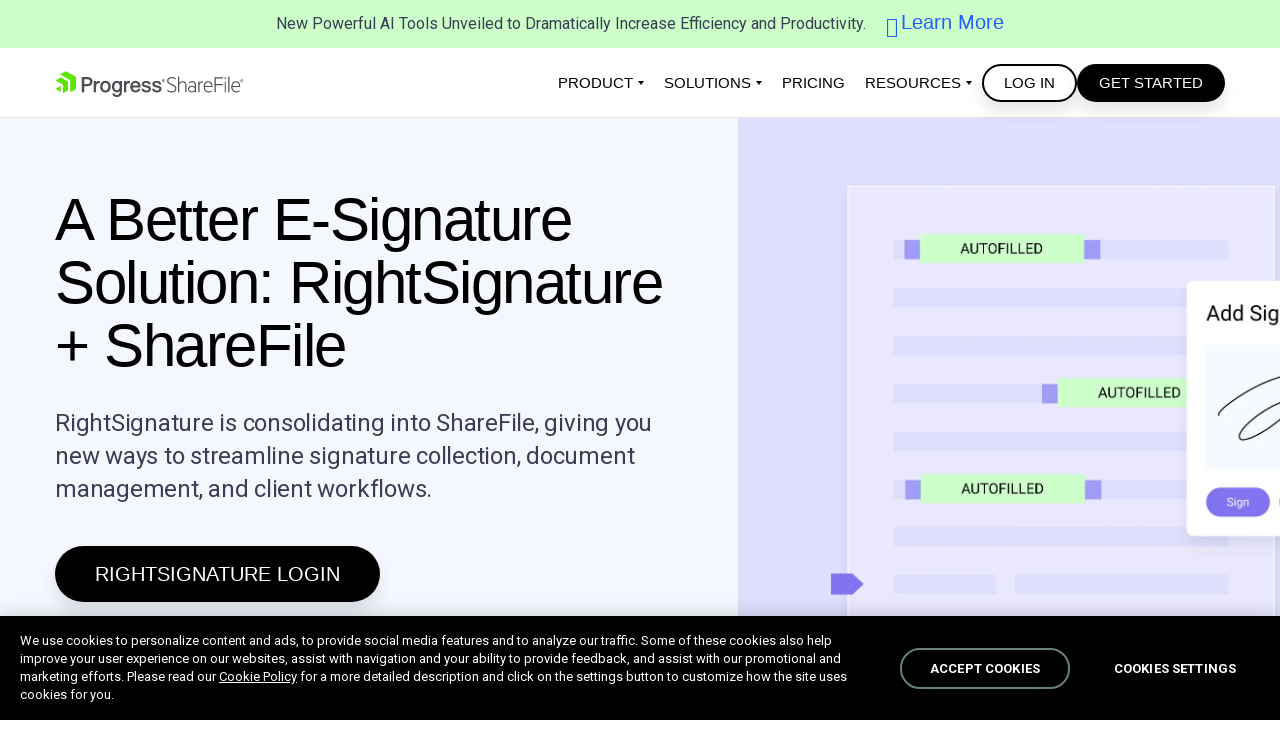

--- FILE ---
content_type: text/html
request_url: https://www.rightsignature.com/
body_size: 50
content:
<!DOCTYPE html>
<html>
<head>
  <meta charset="UTF-8">
  <meta http-equiv="refresh" content="0; url=https://www.sharefile.com/rightsignature">
</head>
<body>
</body>
</html>

--- FILE ---
content_type: text/html; charset=utf-8
request_url: https://www.sharefile.com/rightsignature
body_size: 13759
content:
 <!DOCTYPE html> <html lang="en"> <head> <meta charset="utf-8" /><script type="text/html" id="sf-tracking-consent-manager">
	<div id="tracking-consent-dialog" style="display:none" />
</script><script type="text/javascript" src="/WebResource.axd?d=DzHrpQl5URXarFHAtrmzFrYqRjD6gS4IuhzLeEyFON2caI2mkrIZ-cWZUhWtScTfFLwZXc15Hs5RXRN022ycP7VUuE8swl0YnCh5c2Ro-2N3MJzE0bDpP_DRygOemSWDX0sMq3Nk5OiQERq0n5_pLuhCzUYlqVxt4TQl_wf8C1E2ICF_Ny0cNvldm9qZdjk40&amp;t=638923997240000000">

</script> <meta http-equiv='X-UA-Compatible' content='IE=edge' /> <meta name="viewport" content="width=device-width, initial-scale=1"> <link rel="icon" href="/favicon.ico"> <title>
	RightSignature | ShareFile
</title> <link href="https://d2z6f7hzctal28.cloudfront.net/cache/b30311415583e8cca554b01aea3fe9ecaa69a8ae/css/style.min.css" rel="stylesheet" type="text/css"> <meta property="og:title" content="RightSignature | ShareFile" /><meta property="og:description" content="Deliver a simple, frictionless client experience with our user-friendly solution. Clients use one secure tool to sign pre-filled agreements, upload files, complete onboarding, and more." /><meta property="og:url" content="https://www.sharefile.com/rightsignature" /><meta property="og:type" content="website" /><meta property="og:site_name" content="ShareFile" /><link href="https://d6vtbcy3ong79.cloudfront.net/fonts/latest/css/metric.min.css" media="only screen and (min-width: 591px)" rel="stylesheet" type="text/css" /><link href="https://fonts.googleapis.com/css?family=Roboto:100,300,400,500,700&display=swap" media="only screen and (min-width: 591px)" rel="stylesheet" type="text/css" /><style type="text/css" media="all">html .embeddedServiceSidebar.modalContainer{z-index:42001 !important}html .ui-widget>.forceCommunityEmbeddedServiceHelpButton button.flatButton .embeddedServiceIcon:before,html .embeddedServiceHelpButton>.helpButton button.uiButton .embeddedServiceIcon:before,html .embeddedServiceSidebar.sidebarMaximized .sidebarHeader:before{display:none !important}@media only screen and (max-width:480px){html .ui-widget>div.forceCommunityEmbeddedServiceHelpButton,html .embeddedServiceHelpButton>div.helpButton{right:0;bottom:60px;width:32px;height:auto;text-orientation:mixed;writing-mode:vertical-rl;white-space:nowrap;transform:rotate(180deg) translate3d(0,0,0);transform-origin:50%}html .ui-widget>.forceCommunityEmbeddedServiceHelpButton button.flatButton,html .embeddedServiceHelpButton>.helpButton button.uiButton{min-width:auto;min-height:9em;padding:16px 9px 16px 6px;border-radius:0 8px 8px 0}}</style><script type="text/javascript">
function loadScriptWithBreaker(n){var t=document.createElement("script");t.src=n+"?t="+(new Date).getTime();document.body?document.body.appendChild(t):console.error("document.body is null")}document.addEventListener("DOMContentLoaded",function(){loadScriptWithBreaker("https://sharefile.my.site.com/ESWShareFileMessaging1759486566575/sfsites/c/resource/NF_MessagingAssets/js/nfEsSettings.js")})
</script><link rel="canonical" href="https://www.sharefile.com/rightsignature" /><meta name="twitter:title" content="RightSignature | ShareFile" /><meta name="twitter:description" content="Deliver a simple, frictionless client experience with our user-friendly solution. Clients use one secure tool to sign pre-filled agreements, upload files, complete onboarding, and more." /><meta name="twitter:url" content="https://www.sharefile.com/rightsignature" /><meta property="og:image" content="https://www.sharefile.com/images/sharefilelibraries/default-album/sharefile-og-image.png" /><meta name="twitter:image" content="https://www.sharefile.com/images/sharefilelibraries/default-album/sharefile-og-image.png" /><meta property="og:locale" content="en-US" /><meta property="fb:app_id" /><meta name="twitter:site" content="@sharefile" /><meta name="twitter:creator" content="@sharefile" /><meta name="twitter:card" content="summary_large_image" /><script type="application/json" id="sf-insight-metadata">
	{"contentMetadata":"{\"Id\":\"bdb58ce6-7f36-437c-86be-d8a28d7f3fb2\",\"ContentType\":\"Page\",\"Title\":\"RightSignature \",\"CanonicalTitle\":\"RightSignature \",\"CanonicalUrl\":\"https://www.sharefile.com/rightsignature\",\"DefaultLanguage\":\"en\",\"CreatedOn\":\"2025-09-01T12:47:47Z\",\"ModifiedOn\":\"2025-09-20T13:48:22Z\",\"SiteId\":\"cc5f9725-ca10-48ff-8766-c44b75eea796\",\"SiteName\":\"ShareFile\",\"PageId\":\"bdb58ce6-7f36-437c-86be-d8a28d7f3fb2\"}","videosMetadata":"[]"}
</script><script type="application/json" id="sf-insight-settings">
	{"apiServerUrl":"https://api.insight.sitefinity.com","apiKey":"3aa92d63-d0c6-3928-8214-31e056170f43","applicationName":"Website","trackingCookieDomain":".sharefile.com","keepDecTrackingCookieOnTrackingConsentRejection":false,"slidingExpirationForTrackingCookie":false,"maxAgeForTrackingCookieInDays":365,"trackYouTubeVideos":true,"crossDomainTrackingEntries":["progress.com","community.progress.com","sso.kemp.ax","kemptechnologies.com","freeloadbalancer.com","www.whatsupgold.com","www.flowmon.com","www.chef.io","community.chef.io","www.sharefile.com"],"strategy":"Persist|False","docsHrefTestExpressions":[".*\\/docs\\/.+\\.{1}.+((\\?|\\\u0026)sfvrsn=.+){1}$",".+((\\?|\\\u0026)sf_dm_key=.+){1}$"],"sessionLengthInMinutes":30,"trackVimeoVideos":true,"useSecureCookies":true}
</script><script type="text/javascript" src="/WebResource.axd?d=[base64]&amp;t=638923997460000000">

</script><script src="https://cdn.insight.sitefinity.com/sdk/sitefinity-insight-client.min.3.1.44.js" crossorigin="" async="async">

</script><meta name="description" content="Deliver a simple, frictionless client experience with our user-friendly solution. Clients use one secure tool to sign pre-filled agreements, upload files, complete onboarding, and more." /></head> <body> <script type="text/plain" class="optanon-category-2" src="//script.crazyegg.com/pages/scripts/0087/4351.js"></script> <style>
	.anti-flicker-hide {
		opacity: 0 !important;
	}
</style> <script src="/abtesting/active-ab-tests.js">
</script> <script>
	

window.ABTestingAntiflicker = window.ABTestingAntiflicker ?? {};
window.ABTestingAntiflicker.wildcardMatchUrl = function(pattern, url) {
  try {
    const urlObject = new URL(url);

	const parts = pattern.split('?', 2);
	const pathPatternPart = parts[0] || '';
	const queryPatternPart = parts[1] || '';

    const escapeForRegularExpression = (text) => {
      return text.replace(/[.*+?^${}()|[\]\\]/g, '\\$&').replace(/\\\*/g, '.*');
    };

	// Build the path regular expression from the wildcard pattern
    const pathRegularExpressionPattern =
      '^' + escapeForRegularExpression(pathPatternPart) + '$';

    const pathRegularExpression = new RegExp(pathRegularExpressionPattern, 'i');

    // Compare URL path (with and without trailing slash)
    const urlWithoutQuery =
      urlObject.origin + urlObject.pathname;

    const urlWithoutTrailingSlash = urlWithoutQuery.replace(/\/+$/, '');

    const basePathMatches =
      pathRegularExpression.test(urlWithoutQuery) ||
      pathRegularExpression.test(urlWithoutTrailingSlash);

    if (!basePathMatches) {
      return false;
    }

    if (queryPatternPart.trim().length === 0) {
      return true;
    }

    // Validate query conditions from the pattern
    const queryStringParameters = new URLSearchParams(urlObject.search);
    const patternPairs = queryPatternPart.split('&').filter((s) => s.length > 0);

    for (const pairString of patternPairs) {
      const keyValueParts = pairString.split('=', 2);
      const key = keyValueParts[0];
      const valuePatternRaw = keyValueParts.length > 1 ? keyValueParts[1] : null;

      if (!key || !queryStringParameters.has(key)) {
        return false;
      }

      // Only presence required if no value specified
      if (valuePatternRaw === null) {
        continue;
      }

      const valueRegularExpressionPattern =
        '^' + escapeForRegularExpression(valuePatternRaw) + '$';

      const valueRegularExpression = new RegExp(valueRegularExpressionPattern, 'i');
      const actualValue = queryStringParameters.get(key) ?? '';

      if (!valueRegularExpression.test(actualValue)) {
        return false;
      }
    }

    return true;
  } catch (error) {
    console.error(error);
    return false;
  }
}

let shouldRunScript = false;
if (window.ABTestingAntiflicker?.wildcardMatchUrl && window.ABTestingAntiflicker?.activeABTestUrls?.length > 0) {
	for (var urlPattern of window.ABTestingAntiflicker.activeABTestUrls) {
		if (window.ABTestingAntiflicker.wildcardMatchUrl(urlPattern, window.location.href)) {
			shouldRunScript = true;
			break;
		}
	}
}

if (shouldRunScript) {
	let className = "anti-flicker-hide";
	document.body.classList.add(className);

	// Display the page after a certain Timeout
	setTimeout(() => {
		document.body.classList.remove(className);
	}, 3000);

	// Display the page after CrazyEgg A/B testing evaluation has finished and the action is not redirect
	window.CE_READY = window.CE_READY || [];
	window.CE_READY.push(function () {
		if (CE2?.ABTest?.emitter?.on) {
			CE2.ABTest.emitter.on("variant", (args) => {
				var isRedirectABTest = false;
				var testId = args?.test?.id;
				var variantId = args?.variant?.id;
				var redirectUrl = window.CE2.flows?.[testId]?.variants?.[variantId]?.redirectUrl;
				if (redirectUrl && redirectUrl !== window.location.href) {
					isRedirectABTest = true;
				}

				if (!isRedirectABTest) {
					setTimeout(() => {
						document.body.classList.remove(className);

						// Add a class to body to signify that an AB test has been executed
						// This is to be used for automated testing of the functionality
						document.body.classList.add('ab-test-executed');
					}, 200);
				}
			});
		}
		else {
			// A/B test API has changed. Display the page after shorter timeout
			setTimeout(() => {
				document.body.classList.remove(className);
			}, 500);
		}
	});

	// Display the page if the user hasn't accepted Performance cookies
	(function () {
		var script = document.createElement('script');
		script.type = 'text/plain';
		script.className = 'optanon-category-1';
		script.text = `
			if (!window.OptanonGroups.PerformanceCookies || !window.isOptanonGroupActive || !window.isOptanonGroupActive(window.OptanonGroups.PerformanceCookies, true)) {
				document.body.classList.remove("anti-flicker-hide");
			}
		`;

		var body = document.body;
		body.insertBefore(script, body.firstChild);
	})();
}

</script> 


 



<div class="Site-Ribbon -p1 -tac -tint-lightgreen"><div class="container -fs17">New Powerful AI Tools Unveiled to Dramatically Increase Efficiency and Productivity.<a href="/product-feature/ai-driven-workflows" target="_blank" class="Link -i-arrow -ml2 -m-ml0 -m-db" data-sf-ec-immutable="">Learn More</a></div></div><nav class="Nav" data-sharefile-plugin="SetActiveLink">
  <div class="Nav-Container container">
    <div class="Nav-Logo"><a href="#Content_TD9936C15012_Col00"
        class="Skip-Link js-noanchor Btn Btn--ghost -mt0" style="background-color: white!important;"
        onclick="javascript: () => document.querySelector(`${this.getAttribute('href')} > :first-child`).focus()">
        skip navigation</a>
      <a href="/" class="-h-op-8" aria-label="ShareFile Home">
        <img width="189" height="26" alt="ShareFile Progress Primary Logo"
          src="/images/sharefilelibraries/sharefile-logos/sharefile-logo-nav.svg?temp=v2">
      </a>
    </div>
    <input type="checkbox" class="Nav-Toggle" id="mobile-nav" />
    <label type="checkbox" class="Nav-ToggleLabel -fs40" for="mobile-nav">
      <svg xmlns="http://www.w3.org/2000/svg" height="24" width="24" viewBox="0 0 24 24" aria-label="Open Mobile Menu">
        <path d="M3 18h18v-2H3v2zm0-5h18v-2H3v2zm0-7v2h18V6H3z" fill="currentColor" />
      </svg>
    </label>
    <div class="Nav-Content">
      <div class="Nav-Main">
        <ul>
          <li class="-has-dropdown js-tglslf-is-open">
            <button type="button" aria-label="Open Product Dropdown">Product</button>
            <div class="Nav-Dropdown Nav-Dropdown--full -l-pl1" style="max-width: 921px;left: auto;">
              <div class="container">
                <div class="row row--no-gutter row--separated">
                  <div class="-l-mb2 -no-pseudo -pl1 -pr2 col--offset-1 col-8 -mb0">
                    <div>
                      <ul>
                        <li><a class="-mb0h" href="/just-what-you-need">File Management</a>
                        <p class="-fs13 -mb2">Organize, store and access your files with flexible storage.</p></li>
                        <li><a class="-mb0h" href="/product-feature/client-portal">Client Collaboration</a>
                        <p class="-fs13 -mb2">Work with clients using secure portal.</p></li>
                        <li><a class="-mb0h" href="/product-feature/integrated-e-signature">Integrated E-signature</a>
                        <p class="-fs13 -mb2">Prepare, send, sign and manage documents.</p>
                        </li>
                        <li><a class="-mb0h" href="/apps-integrations">Apps and Integrations</a>
                        <p class="-fs13">Connect ShareFile software to your existing tech stack.</p></li>
                      </ul>
                    </div>
                  </div>
                  <div class="-l-mb2 -no-pseudo -pl1 -pr2 col-8 -mb0">
                    <div>
                      <ul>
                        <li><a class="-mb0h" href="/product-feature/data-access-and-control">File Sharing</a>
                        <p class="-fs13 -mb2">Share files easy and securely with clients or colleagues.</p>
                      </li>
                        <li><a class="-mb0h" href="/product-feature/custom-workflow-automation">Workflow Automation</a>
                          <p class="-fs13 -mb2">Automate routine tasks with AI to save time.</p></li>
                        <li><a class="-mb0h" href="/product-feature/regulatory-compliance-support">Security and Compliance</a>
                          <p class="-fs13">Protect your data with advanced security controls and compliance-ready settings.</p></li>
                      </ul>
                    </div>
                  </div>
                  <div class="-l-mb2 -pl2 col-7 -mb0 -l-no-pseudo -l-pl1 ">
                    <ul>
                      <li><a class="-mb0h" href="/plans/sharefile-virtual-data-room">Virtual Data Room</a>
                      <p class="-fs13">Manage complex, confidential deals.</p></li>
                    </ul>
                  </div>
                </div>
              </div>
            </div>
          </li>
          <li class="-has-dropdown js-tglslf-is-open">
            <button type="button" aria-label="Open Solutions Dropdown">Solutions</button>
            <div class="Nav-Dropdown Nav-Dropdown--full">
              <div class="container">
                <div class="row">
                  <div class="col-5 col--offset-1 -l-mb3">
                    <div>
                      <h6 class="-mb1">Industries</h6>
                      <hr class="-mt0 -mb2 -l-dn">
                      <ul>
                        <li><a href="/industry/accounting">Accounting</a></li>
                        <li><a href="/industry/construction">Construction</a></li>
                        <li><a href="/industry/finance">Finance</a></li>
                        <li><a href="/industry/healthcare">Healthcare</a></li>
                        <li><a href="/industry/insurance">Insurance</a></li>
                        <li><a href="/industry/legal">Legal</a></li>
                        <li><a href="/industry/manufacturing">Manufacturing</a></li>
                        <li><a href="/industry/real-estate">Real Estate</a></li>
                        <li><a href="/industry/human-resources">Human Resources</a></li>
                      </ul>
                    </div>
                  </div>
                  <div class="col-5 -l-mb3">
                    <div>
                      <h6 class="-mb1">Company Size</h6>
                      <hr class="-mt0 -mb2 -l-dn">
                      <ul>
                        <li><a href="/small-business">Small</a></li>
                        <li><a href="/mid-size-business">Mid-size</a></li>
                        <li><a href="/enterprise">Enterprise</a></li>
                      </ul>
                    </div>
                  </div>
                  <div class="col-5 -l-mb3">
                    <div>
                      <h6 class="-mb1">Plans</h6>
                      <hr class="-mt0 -mb2 -l-dn">
                      <ul>
                        <li><a href="/plans/sharefile-premium">Premium</a></li>
                        <li><a href="/plans/sharefile-industry-advantage">Industry Advantage</a></li>
                        <li><a href="/plans/sharefile-virtual-data-room">Virtual Data Room</a></li>
                      </ul>
                    </div>
                  </div>
                  <div class="col-6 col--offset-1">
                    <div class="Nav-Resource -b1 -br5 -oh -m-b0">
                      <img
                        src="/images/sharefilelibraries/default-album/portrait_michael_wentzel_trademark_promo.webp?sfvrsn=248e300b_1" alt="Small Business Success Thumbnail">
                      <div class="-p2 -m-p0 -m-pt2">
                        <h6 class="-fs14 -mb1">Recommended for you</h6>
                        <h5 class="-fs22 -mb0">Small Business Success</h5>
                        <p class="-fs16 -ff-base">See how Trademark Threads found document management success.</p>
                        <a href="/resource/customer-story/trademark-threads" class="Link -i-arrow">Watch Video</a>
                      </div>
                    </div>
                  </div>
                </div>
              </div>
            </div>
          </li>
          <li><a href="/plans">Pricing</a></li>
          <li class="-has-dropdown js-tglslf-is-open">
            <button type="button" aria-label="Open Resources Dropdown">Resources</button>
            <div class="Nav-Dropdown Nav-Dropdown--full">
              <div class="container">
                <div class="row">
                  <div class="col-5 -l-mb3 col--offset-1">
                    <div>
                      <h6 class="-mb1">Support</h6>
                      <hr class="-mt0 -mb2 -l-dn">
                      <ul>
                        <li><a href="https://support.sharefile.com" target="_blank">Help Center</a></li>
                        <li><a href="/training">How to Use ShareFile</a></li>
                        <li><a href="/apps-integrations">Apps &amp; Integrations</a></li>
                        <li><a href="/ai-principles">AI Principles</a></li>
                      </ul>
                    </div>
                  </div>
                  <div class="col-5 -l-mb3">
                    <div>
                      <h6 class="-mb1">Learning</h6>
                      <hr class="-mt0 -mb2 -l-dn">
                      <ul>
                        <li><a href="/resource">Resource Center</a></li>
                        <li><a href="/resource?contenttypes=webinar">Webinars</a></li>
                        <li><a href="/resource?contenttypes=customer-story">Customer Stories</a></li>
                        <li><a href="https://investors.progress.com/press-releases" target="_blank">News &amp;
                            Press</a></li>
                      </ul>
                    </div>
                  </div>
                  <div class="col-5 -l-mb3 -l-mb0">
                    <div>
                      <h6 class="-mb1">Partners</h6>
                      <hr class="-mt0 -mb2 -l-dn">
                      <ul>
                        <li><a href="/partners">Partner Overview</a></li>
                        <li><a href="https://www.progress.com/partners/why-partner" target="_blank">Become a Partner</a></li>
                        <li><a href="https://partnercommunity.sharefile.com/s/login/" target="_blank">Partner Login</a></li>
                      </ul>
                    </div>
                  </div>
                  
                  <div class="col-6 col--offset-1">
                    <div class="Nav-Resource -b1 -br5 -oh -m-b0">
                      <img
                        src="/images/sharefilelibraries/default-album/website_blogs_gettyimages-1322491887_promo.webp?sfvrsn=b1412f36_1" alt="Getting started with ShareFile Thumbnail">
                      <div class="-p2 -m-p0 -m-pt2">
                        <h6 class="-fs14 -mb1">Recommended for you</h6>
                        <h5 class="-fs22 -mb0">Getting started with ShareFile</h5>
                        <p class="-fs16 -ff-base">Let us show you how to create your account and start using ShareFile.</p>
                        <a href="/resource/blogs/getting-started-101" class="Link -i-arrow">Read Article</a>
                      </div>
                    </div>
                  </div>
                </div>
              </div>
            </div>
          </li>
        </ul>
        <div class="Nav-Buttons">
          <a href="https://secure.sharefile.com/Authentication/Login" target="_blank" class="Btn Btn--ghost" aria-label="Log In">Log In</a>
          <a href="/plans" class="Btn" aria-label="Get Started">Get Started</a>
        </div>
      </div>
    </div>
  </div>
</nav>


<style>
  .-mb0h{
    margin-bottom:5px!important;
  }
</style>

<script>
(function () {
  // Track Nav dropdown openings on hover
  var dropdownTriggers = document.querySelectorAll('.Nav-Main .-has-dropdown');
  if (!dropdownTriggers.length) return;

  var minHoverDuration = 500;
  var eventName = 'dropdown_opened_via_hover';

  dropdownTriggers.forEach(function (dropdownTrigger) {
    var hoverTimer;
    dropdownTrigger.addEventListener('mouseenter', function () {
      hoverTimer = setTimeout(function () {
        window.dataLayer = window.dataLayer || [];
        window.dataLayer.push({
          event: eventName,
          dropdownElement: dropdownTrigger.querySelector('button').innerText
        });
      }, minHoverDuration);
    });
    dropdownTrigger.addEventListener('mouseleave', function () {
      clearTimeout(hoverTimer);
    });
  });
})();
</script>

<div id="Content_TD9936C15012_Col00" class="sf_colsIn PAGE-Content" data-sf-element="Row" data-placeholder-label="Row"><div class="Section -tint-lightgrey1" data-sf-element="Row">
    <div id="Content_C003_Col00" class="sf_colsIn Section-bg Section-bg--10-right" data-sf-element="Column 1" data-placeholder-label="Column 1">
      <img loading="eager" fetchpriority="high" src="/images/sharefilelibraries/products/product-features/integrated-e-signature-hero.webp?sfvrsn=f40b7048_2" alt="Integrated E-signature Hero" width="1690" height="1300" />
</div>
    <div id="Content_C003_Col01" class="sf_colsIn container" data-sf-element="Column 2" data-placeholder-label="Column 2"><div class="row" data-sf-element="Row">
    <div id="Content_C005_Col00" class="sf_colsIn col-13 -mb4 -m-full" data-sf-element="Column 1" data-placeholder-label="Column 1">


<h1>A Better E-Signature Solution: RightSignature + ShareFile</h1><p class="-fs28">RightSignature is consolidating into ShareFile, giving you new ways to streamline signature collection, document management, and client workflows.</p></div>
</div>



<div class="-dib -xl-db -xl-half -m-full"><a href="http://secure.rightsignature.com/" target="_blank" class="Btn -mr3" data-sf-ec-immutable="">RightSignature login</a>
</div><div class="-dib -xl-db -xl-half -xl-mt2 -m-full"><a href="/plans" class="Btn Btn--ghost" data-sf-ec-immutable="">Get started with ShareFile</a>
</div></div>
</div>
<div class="Section" data-sf-element="Row">
    <div id="Content_C002_Col00" class="sf_colsIn container" data-sf-element="Column 1" data-placeholder-label="Section"><div class="row -mb8" data-sf-element="Row">
    <div id="Content_C209_Col00" class="sf_colsIn col-19 -l-full" data-sf-element="Column 1" data-placeholder-label="Column 1">


<h2>Meet ShareFile, a New Way of Getting Work Done</h2><p class="-fs24">Get all the e-signatures you need with one solution that can also manage documents and improve your client experience. ShareFile is the solution for making work flow, offering a secure and easy-to-use technology that simplifies client and document processes.</p><p class="-fs24">Don&rsquo;t worry the features and use cases you know and love from RightSignature won&rsquo;t be changing. If you also own ShareFile, you will soon have an enhanced native e-signature experience that will fully integrate into your document workflows in ShareFile. Learn more&nbsp;<a class="-tdu" href="/resource/blogs/new-native-e-signature" data-sf-ec-immutable="">here</a>.</p></div>
</div>
<div class="row -mb6" data-sf-element="Row">
    <div id="Content_C127_Col00" class="sf_colsIn col -m-full -m-ord-2" data-sf-element="Column 1" data-placeholder-label="Column 1">


<hr class="hr--decor" /><h3>Modernize Your <br />Client Experience</h3><p class="-fs20">Deliver a simple, frictionless client experience with our user-friendly solution. Clients use one secure tool to sign pre-filled agreements, upload files, complete onboarding, and more.</p></div>
    <div id="Content_C127_Col01" class="sf_colsIn col -m-full" data-sf-element="Column 2" data-placeholder-label="Column 2">
      <img loading="lazy" fetchpriority="low" src="/images/sharefilelibraries/default-album/modernize-your-client-experience.webp?sfvrsn=cfef7bf8_1" alt="Modernize Your Client Experience" width="1140" height="642" />
</div>
</div>
<div class="row -mb6" data-sf-element="Row">
    <div id="Content_C130_Col00" class="sf_colsIn col -m-full -m-ord-2" data-sf-element="Column 1" data-placeholder-label="Column 1">


<hr class="hr--decor" /><h3>Say Goodbye to App Switching​​</h3><p class="-fs20">With ShareFile, there&rsquo;s no jumping between applications or manually uploading files. Use one tool to collect legally-binding signatures and manage signed files, saving you time and effort.</p></div>
    <div id="Content_C130_Col01" class="sf_colsIn col -m-full" data-sf-element="Column 2" data-placeholder-label="Column 2">
      <img loading="lazy" fetchpriority="low" src="/images/sharefilelibraries/default-album/say-goodbye-to-app-switching.webp?sfvrsn=f64e268e_1" alt="Say Goodbye to App Switching" width="1140" height="642" />
</div>
</div>
<div class="row" data-sf-element="Row">
    <div id="Content_C133_Col00" class="sf_colsIn col -m-full -m-ord-2" data-sf-element="Column 1" data-placeholder-label="Column 1">


<hr class="hr--decor" /><h3>Go Beyond Just Sending <br />E-Signature</h3><p class="-fs20">Use automation to collect signatures and fulfill the entire document lifecycle. Like, send an e-signature within a pre-built workflow that automates client onboarding. Or, route a signed agreement to its intended folder automatically.</p></div>
    <div id="Content_C133_Col01" class="sf_colsIn col -m-full" data-sf-element="Column 2" data-placeholder-label="Column 2">
      <img loading="lazy" fetchpriority="low" src="/images/sharefilelibraries/products/product-features/end-to-end-protection-to-safeguard-your-content-min.png?sfvrsn=3e5e288f_1" alt="Go Beyond Just Sending E-signature" width="570" height="321" />
</div>
</div>
</div>
</div>
<div class="Section -tint-lightgrey1 -pb13" data-sf-element="Row">
    <div id="Content_C191_Col00" class="sf_colsIn container" data-sf-element="Column 1" data-placeholder-label="Section">

<div class="Slider-wrapper -pr">
  <div class="Slider" data-sharefile-plugin="siema" data-siema-btn-prev=".js-testimonials-prev"
    data-siema-btn-next=".js-testimonials-next" data-siema-dot-nav="true" data-siema-dot-nav-class="siema-dot-nav"
    data-siema-automated="false" data-siema-loop="true">
    <!-- Slide -->
    <div class="-full -p0 -xl-pl2 -xl-pr2">
      <div class="row">
        <div class="-vam col -m-full Quote--right">
          <blockquote class="Quote">
            <p> “The integrated e-signature in ShareFile has saved us at least 1,000 hours a year.”</p>

            <cite>Craig Jeffery</cite>
            <span class="-db -mb3">
                <span>Managing Partner, Strategic Treasurer</span>
            </span>

              <img class="-wa -mb0" src="https://www.sharefile.com/images/sharefilelibraries/customers/strategictreasurerlogo.png?sfvrsn=189e15c2_1"
              <img class="-wa -mb0" src="https://www.sharefile.com/images/sharefilelibraries/customers/strategictreasurerlogo.png?sfvrsn=189e15c2_1"
                alt="" style="max-height: 80px;" />

            

          </blockquote>
        </div>


      </div>
    </div>
    <!-- END Slide -->
    <!-- Slide -->
    <div class="-full -p0 -xl-pl2 -xl-pr2">
      <div class="row">
        <div class="-vam col -m-full Quote--right">
          <blockquote class="Quote">
            <p>&quot;Using ShareFile’s signature workflows is a great way to deliver these agreements and get signatures digitally, because it can all happen in 15 minutes versus using paper-based processes, which can take one to two weeks to complete.&quot;</p>

            <cite>Christine Cooper</cite>
            <span class="-db -mb3">
                <span>Co-Managing Partner, Koehler Fitzgerald</span>
            </span>

              <img class="-wa -mb0" src="https://www.sharefile.com/images/sharefilelibraries/customers/aequum-logo-min.png?sfvrsn=9676f2ff_1"
              <img class="-wa -mb0" src="https://www.sharefile.com/images/sharefilelibraries/customers/aequum-logo-min.png?sfvrsn=9676f2ff_1"
                alt="" style="max-height: 80px;" />

            

          </blockquote>
        </div>


      </div>
    </div>
    <!-- END Slide -->
  </div>
  <!-- controls -->
  <div class="-l-dn">
    <a class="siema-prev js-testimonials-prev" href="javascript:void(0)" role="button" title="Go to previous slide" aria-label="Previous" data-sf-ec-immutable=""></a>
    <a class="siema-next js-testimonials-next" href="javascript:void(0)" role="button" title="Go to next slide" aria-label="Next" data-sf-ec-immutable=""></a>
  </div>
  <!-- / controls -->
</div>

<div class="-dn">
</div></div>
</div>
<div class="Section -pt5" data-sf-element="Row">
    <div id="Content_C175_Col00" class="sf_colsIn container" data-sf-element="Column 1" data-placeholder-label="Section"><div class="row" data-sf-element="Row">
    <div id="Content_C194_Col00" class="sf_colsIn col-18 -l-full" data-sf-element="Column 1" data-placeholder-label="Column 1">


<h2>RightSignature &amp; ShareFile FAQs</h2></div>
</div>

<ul class="FAQ">
		<li class="FAQ-item">
			<a  href="javascript:void(0)" class="FAQ-title js-tglslf-is-opened">
				<span class="-db -four-fifths -l-full">How can I buy RightSignature?</span>

			</a>
			<div class="FAQ-content -four-fifths -l-full"><p>We are no longer selling a standalone e-signature solution. Since document lifecycles exist beyond sending documents for signature, we’ve improved our e-signature functionality to provide seamless document-centric workflows in one single tool. Integrated e-signature inside of ShareFile gives our customers the benefit our of our e-signature functionality while improving the way they work.
</p></div>
		</li>
		<li class="FAQ-item">
			<a  href="javascript:void(0)" class="FAQ-title js-tglslf-is-opened">
				<span class="-db -four-fifths -l-full">What is ShareFile?</span>

			</a>
			<div class="FAQ-content -four-fifths -l-full"><p>ShareFile helps you deliver a modern client experience, with a secure, easy-to-use technology that streamlines document and client-facing workflows.</p><p>With ShareFile, you receive:</p><ul class="ListAdapt -vs1"><li><strong>Uninterrupted, effortless experience</strong>: Remove context switching and manual document uploading and downloading. ShareFile means one place to store documents, get feedback, and send for signature.</li><li><strong>Seamless document-centric workflows</strong>: Deliver a simple, frictionless client and user experience.</li><li><strong>Unmatched Value</strong>: Document management and client experience solution with all the e-signatures you need– all in one product.</li></ul></div>
		</li>
		<li class="FAQ-item">
			<a  href="javascript:void(0)" class="FAQ-title js-tglslf-is-opened">
				<span class="-db -four-fifths -l-full">What ShareFile plan should I buy for e-signature?</span>

			</a>
			<div class="FAQ-content -four-fifths -l-full"><p>You should purchase the ShareFile Premium plan. With this plan, you’ll receive all the e-signature you need with KBA at no extra cost. You’ll also receive the full value of ShareFile that helps you deliver a modern client experience, with a secure, easy-to-use technology that streamlines document and client-facing workflows. Learn more about ShareFile functionalities <a href="/plans">here</a>.</p></div>
		</li>
		<li class="FAQ-item">
			<a  href="javascript:void(0)" class="FAQ-title js-tglslf-is-opened">
				<span class="-db -four-fifths -l-full">I am a current RightSignature customer, what impact does this have on me and why did we make this update?</span>

			</a>
			<div class="FAQ-content -four-fifths -l-full"><p>As we continue our vision of improving our document-centric workflows through deeper integration of ShareFile and RightSignature, we’ve made the decision to consolidate the RightSignature website to ShareFile. To learn more about our integrated e-signature vision in ShareFile, <a href="/resource/blogs/new-native-e-signature" data-sf-ec-immutable="">visit here</a>.</p></div>
		</li>


</ul>



<script type="application/ld+json">{"@context":"https://schema.org","@type":"FAQPage","mainEntity":[{"@type":"Question","name":"How can I buy RightSignature?","acceptedAnswer":{"@type":"Answer","text":"We are no longer selling a standalone e-signature solution. Since document lifecycles exist beyond sending documents for signature, we’ve improved our e-signature functionality to provide seamless document-centric workflows in one single tool. Integrated e-signature inside of ShareFile gives our customers the benefit our of our e-signature functionality while improving the way they work. - "}},{"@type":"Question","name":"What is ShareFile?","acceptedAnswer":{"@type":"Answer","text":"ShareFile helps you deliver a modern client experience, with a secure, easy-to-use technology that streamlines document and client-facing workflows.With ShareFile, you receive:Uninterrupted, effortless experience: Remove context switching and manual document uploading and downloading. ShareFile means one place to store documents, get feedback, and send for signature.Seamless document-centric workflows: Deliver a simple, frictionless client and user experience.Unmatched Value: Document management and client experience solution with all the e-signatures you need– all in one product."}},{"@type":"Question","name":"What ShareFile plan should I buy for e-signature?","acceptedAnswer":{"@type":"Answer","text":"You should purchase the ShareFile Premium plan. With this plan, you’ll receive all the e-signature you need with KBA at no extra cost. You’ll also receive the full value of ShareFile that helps you deliver a modern client experience, with a secure, easy-to-use technology that streamlines document and client-facing workflows. Learn more about ShareFile functionalities here."}},{"@type":"Question","name":"I am a current RightSignature customer, what impact does this have on me and why did we make this update?","acceptedAnswer":{"@type":"Answer","text":"As we continue our vision of improving our document-centric workflows through deeper integration of ShareFile and RightSignature, we’ve made the decision to consolidate the RightSignature website to ShareFile. To learn more about our integrated e-signature vision in ShareFile, visit here."}}]}</script></div>
</div>



<div class="Section -pt7 -pb5 -tint-purple1"><div class="Section-bg"><img src="/images/sharefilelibraries/banners/pre-footer---mask-group.svg?sfvrsn=5f0ae2ba_2" title="Pre Footer Image" alt="Pre Footer Image" /></div><div class="container"><div class="row"><div class="col-16 -vam -l-mb4 -l-full"><h2 class="-mb0">Got Questions? <br />We&rsquo;ve Got Answers.</h2></div><div class="col-6 col--offset-2 -vam -m-half -s-full"><a href="/contact-us" class="Btn -db" data-sf-ec-immutable="">Contact Us</a>
 </div></div></div></div>
</div>
<div class="Section Footer -bg-black" data-sf-element="Row">
    <div id="Content_T525126A8002_Col00" class="sf_colsIn container" data-sf-element="Column 1" data-placeholder-label="Section">


<div class="Footer-Main"><div class="row"><div class="col-6 -mark-external"><h6>Product Features</h6><ul class="-vs1"><li><a href="/product-feature/client-portal" data-sf-ec-immutable="">Client Portal</a></li><li><a href="/product-feature/integrated-e-signature" data-sf-ec-immutable="">Integrated E-signature</a></li><li><a href="/product-feature/regulatory-compliance-support" data-sf-ec-immutable="">Regulatory Compliance Support</a></li><li><a href="/product-feature/custom-workflow-automation" data-sf-ec-immutable="">Workflow Automation</a></li><li><a href="/product-feature/rapid-client-onboarding" data-sf-ec-immutable="">Rapid Client Onboarding</a></li><li><a href="/product-feature/dedicated-collaboration-spaces" data-sf-ec-immutable="">Dedicated Collaboration Spaces</a>
 </li><li><a href="/product-feature/template-library" data-sf-ec-immutable="">Template Library</a></li></ul></div><div class="col-6 -mark-external"><h6>Resources</h6><ul class="-vs1"><li><a href="https://support.sharefile.com/s/" target="_blank" data-sf-ec-immutable="">Help Center</a></li><li><a href="/resource" data-sf-ec-immutable="">Resource Center</a></li><li><a href="/resource?contenttypes=blog" data-sf-ec-immutable="">Blog</a></li><li><a href="https://www.progress.com/events" target="_blank" data-sf-ec-immutable="">Events</a></li><li><a href="/resource?contenttypes=webinar" data-sf-ec-immutable="">Webinars</a></li><li><a href="/resource?contenttypes=customer-story" data-sf-ec-immutable="">Customer Stories</a></li><li><a href="/faq" data-sf-ec-immutable="">FAQs</a></li><li><a href="/apps-integrations" data-sf-ec-immutable="">Apps &amp; Integrations</a></li><li><a href="https://api.sharefile.com" target="_blank" data-sf-ec-immutable="">Developers</a></li><li><a href="/sharefile-20-years" data-sf-ec-immutable="">ShareFile 20 Years</a></li><li><a href="/contact-us" data-sf-ec-immutable="">Contact Us</a></li></ul></div><div class="col-6 -mark-external"><h6>Solutions</h6><ul class="-vs1"><li><a href="/industry/accounting" data-sf-ec-immutable="">Accounting</a></li><li><a href="/industry/finance" data-sf-ec-immutable="">Finance</a></li><li><a href="/industry/insurance" data-sf-ec-immutable="">Insurance</a></li><li><a href="/industry/healthcare" data-sf-ec-immutable="">Healthcare</a></li><li><a href="/industry/legal" data-sf-ec-immutable="">Legal</a></li><li><a href="/plans/sharefile-virtual-data-room" data-sf-ec-immutable="">Virtual Data Room</a></li></ul></div><div class="col-6"><h6>Follow Us</h6><ul class="-vs1"><li><a href="https://www.linkedin.com/company/sharefile" target="_blank" data-sf-ec-immutable=""><span class="-i-linkedin -fs28"></span>Linkedin </a></li><li><a href="https://www.youtube.com/Sharefile" target="_blank" data-sf-ec-immutable=""><span class="-i-youtube -fs28"></span>YouTube </a></li><li><a href="https://twitter.com/Sharefile" target="_blank" data-sf-ec-immutable=""><span class="-i-twitter -fs28"></span>X (formerly Twitter) </a></li><li><a href="https://www.facebook.com/Sharefile" target="_blank" data-sf-ec-immutable=""><span class="-i-facebook -fs28"></span>Facebook </a></li></ul></div></div></div>


<hr />


<div class="Footer-Slim"><a href="https://www.progress.com" target="_blank" rel="noopener" class="-mb2" title="Progress-logo" data-sf-ec-immutable=""><svg width="144" style="width:144px;height:34px;"></svg>
 </a>
 <div class="row"><div class="col-17"><p class="-fs13 -mb0">ShareFile is part of the Progress product portfolio. Progress is the leading
                provider of application <br />development and digital experience technologies.</p><ul class="InlineItems -mb3 -mt3 -s-db -s-mt2 -s-mb2"><li class="-s-db -s-p0"><a href="https://www.progress.com/company" target="_blank" rel="noopener" data-sf-ec-immutable="">About Us</a></li><li class="-s-db -s-p0"><a href="https://www.progress.com/company/awards" target="_blank" rel="noopener" data-sf-ec-immutable="">Awards</a></li><li class="-s-db -s-p0"><a href="https://investors.progress.com/press-releases" target="_blank" rel="noopener" data-sf-ec-immutable="">Press Releases</a></li><li class="-s-db -s-p0"><a href="https://www.progress.com/company/press-coverage" target="_blank" rel="noopener" data-sf-ec-immutable="">Media Coverage</a></li><li class="-s-db -s-p0"><a href="https://www.progress.com/careers" target="_blank" rel="noopener" data-sf-ec-immutable="">Careers</a>
 </li><li class="-s-db -s-p0"><a href="https://www.progress.com/company/offices" target="_blank" rel="noopener" data-sf-ec-immutable="">Offices</a></li></ul><p class="-fs13 -mb2">Copyright &copy; 2026 Progress Software Corporation and/or its subsidiaries or affiliates. All Rights
                Reserved.</p><p class="-fs13">Progress and certain product names used herein are trademarks or registered trademarks of Progress Software Corporation and/or one of its subsidiaries or affiliates in the U.S. and/or other countries. See <a href="https://www.progress.com/legal/trademarks" target="_blank" rel="noopener" class="-tdu" data-sf-ec-immutable="">Trademarks</a> for appropriate markings. All rights in any other trademarks contained herein are reserved by their respective owners and their inclusion does not imply an endorsement, affiliation, or sponsorship as between Progress and the respective owners.</p></div><div class="col--offset-1 col -vab -l-full -tar -l-tal"><a href="https://forms.progress.com/ccpa-subscription" target="_blank" rel="noopener" class="-db -fw5 -fs13 -tdu" data-sf-ec-immutable="">Do Not Sell or Share My Personal Information</a>
 <ul class="InlineItems InlineItems--right"><li><a href="https://trust.sharefile.com" target="_blank" class="-tdu" rel="noopener" data-sf-ec-immutable="">Trust Center</a></li><li><a href="https://www.progress.com/legal/privacy-center" target="_blank" class="-tdu" rel="noopener" data-sf-ec-immutable="">Privacy Center</a></li><li><a href="https://www.progress.com/legal" target="_blank" class="-tdu" rel="noopener" data-sf-ec-immutable="">License Agreement</a></li></ul><p class="-fs13">Powered by <a href="https://www.progress.com/sitefinity-cms" target="_blank" rel="noopener" class="-fw5 -tdu" data-sf-ec-immutable="">Progress Sitefinity</a></p></div></div></div></div>
</div>





 <script src="https://cdnjs.cloudflare.com/ajax/libs/jquery/3.7.1/jquery.min.js" type="text/javascript"></script><script src="https://cdnjs.cloudflare.com/ajax/libs/jquery-migrate/3.4.1/jquery-migrate.min.js" type="text/javascript"></script>
            <script type="text/javascript">
                var oneTrustHelper = (function () {
                    function evalGTMScript() {
                        var gtmScript = document.getElementById("GTMScript");
                        gtmScript.type = "text/javascript";
                        gtmScript.classList.remove("optanon-category-1");
                        eval(gtmScript.innerHTML);
                    };

                    return {
                        gtmFallback: function () {
                            console.warn('OneTrust not loaded.');
                            if (document.readyState !== 'loading') {
                                evalGTMScript();
                            } else {
                                document.addEventListener('readystatechange', function () {
                                    if (document.readyState === 'interactive') {
                                        evalGTMScript();
                                    }
                                });
                            };
                        }
                    };
                })();
            </script>
        
               <script onerror="oneTrustHelper.gtmFallback()" src="https://cdn.cookielaw.org/consent/019348de-f860-7108-9499-d855b791cdaf/otSDKStub.js" data-language="en" type="text/javascript" charset="UTF-8" data-domain-script="019348de-f860-7108-9499-d855b791cdaf"></script>
            
<script type="text/javascript">
    (function (w) {
        w.OptanonGroups = {"StrictlyNecessaryCookies":"1","PerformanceCookies":"2","FunctionalCookies":"3","TargetingCookies":"4"};

        w.isOptanonGroupActive = function (groupId, explicit) {
            if (!w.OptanonActiveGroups) return false;
            var groupMatchKey = ',' + groupId + ',';

            return w.OptanonActiveGroups.indexOf(groupMatchKey) !== -1;
        }

        function toggleSitefinityTrackingConsent() {
            var performanceCookiesGroupId = w.OptanonGroups.PerformanceCookies;
            var isPerformanceCookiesGroupIdActive = w.isOptanonGroupActive(performanceCookiesGroupId, true);

            if (w.TrackingConsentManager) {
                w.TrackingConsentManager.updateUserConsent(isPerformanceCookiesGroupIdActive);
            }
        };

        var trackingScriptsQueue = [];
        w.invokeTrackingScript = function (thisReference, trackingGroup, functionReference) {
            if (isOptanonGroupActive(trackingGroup, true)) {
                functionReference.call(thisReference);
            }
            else {
                trackingScriptsQueue.push({
                    thisReference: thisReference,
                    trackingGroup: trackingGroup,
                    functionReference: functionReference
                });
            }
        }

        var isOptanonToggled = false;
        var preferenceChangeHandlerAdded = false;

        w.OptanonWrapper = function () {
            var newTrackingScriptsQueue = [];
            for (var i = 0; i < trackingScriptsQueue.length; i++) {
                var trackingScriptData = trackingScriptsQueue[i];
                if (isOptanonGroupActive(trackingScriptData.trackingGroup, true)) {
                    trackingScriptData.functionReference.call(trackingScriptData.thisReference);
                }
                else {
                    newTrackingScriptsQueue.push(trackingScriptData);
                }
            }

            trackingScriptsQueue = newTrackingScriptsQueue;

            if (!isOptanonToggled && w.location.hash === '#cookie-settings' && true) {
                isOptanonToggled = true;
                Optanon.ToggleInfoDisplay();
            }

            if(!preferenceChangeHandlerAdded){
                
                 OneTrust.OnConsentChanged(function() {

                     // Trigger cookie check process after user makes changes to allowed cookie groups from the OneTrust cookie settings dialog.
                     $.ajax(
                     {
                         url: '/webapi/CookiePreferences/Update',
                         type: 'HEAD'
                     });
                 });

                preferenceChangeHandlerAdded = true;
            }

            toggleSitefinityTrackingConsent();
        }
    })(window);
</script>
 <script id="GTMScript" type="text/plain" class="optanon-category-1" >(function (w, d, s, l, i) { w[l] = w[l] || []; w[l].push({ 'gtm.start': new Date().getTime(), event: 'gtm.js' }); var f = d.getElementsByTagName(s)[0], j = d.createElement(s), dl = l != 'dataLayer' ? '&l=' + l : ''; j.async = true; j.src = 'https://www.googletagmanager.com/gtm.js?id=' + i + dl; f.parentNode.insertBefore(j, f); })(window, document, 'script', 'dataLayer', 'GTM-W7G3LZSV');</script> <noscript><iframe src="https://www.googletagmanager.com/ns.html?id=GTM-W7G3LZSV" height="0" width="0" style="display: none; visibility: hidden"></iframe></noscript>  <script src='https://d6vtbcy3ong79.cloudfront.net/external-assets/1.0.27/utils/store-lead-data.min.js' type="text/plain" class="optanon-category-2">
		</script> <script type="text/javascript" defer src='/jsbundle/browsersession?v=tcPOfRs72PHBT4ETxfZH-MdC4rhmdlgJ9r1ORpYO_0Q1'></script> <script src="https://d2z6f7hzctal28.cloudfront.net/cache/46bab64e27dfcde6b263ffed20826fa22a8c2ef8/js/all.min.js" type="text/javascript"></script><script type="text/plain" class="optanon-category-2">
	(function() {
				var script = 'https://s1325.t.eloqua.com/visitor/v200/svrGP?pps=70&siteid=1325';
				(function getScript(source, callback) {
					var script = document.createElement('script');
					var prior = document.getElementsByTagName('script')[0];
					script.async = 1;
					prior.parentNode.insertBefore(script, prior);
					script.onload = script.onreadystatechange = function( _, isAbort ) {
						if(isAbort || !script.readyState || /loaded|complete/.test(script.readyState) ) {
							script.onload = script.onreadystatechange = null;
							script = undefined;

							if(!isAbort) { if(callback) callback(); }
						}
					};
					script.src = source;
				})(script, function() {
					if (typeof GetElqCustomerGUID == 'function') {
						var userId = GetElqCustomerGUID();
						document.cookie = 'elqUserId=' + userId + ';secure; path=/;SameSite=Lax;';
					}
				});
			})();
</script><script type="text/javascript">
    
(function() {
    if (window._dataLayerTimeout) {
        clearTimeout(window._dataLayerTimeout);
    }

    window._dataLayerTaxLoadedEvent = {
		...(window._dataLayerTaxLoadedEvent || {}),
		...{"tax_pagenode_products":"sharefile","event":"tax_loaded"}
	};

    window._dataLayerTimeout = setTimeout(function() {
        window.dataLayer = window.dataLayer || [];
        window.dataLayer.push(window._dataLayerTaxLoadedEvent);
    }); 
})();

</script><script type="application/json" id="PersonalizationTracker">
	{"IsPagePersonalizationTarget":false,"IsUrlPersonalizationTarget":false,"PageId":"bdb58ce6-7f36-437c-86be-d8a28d7f3fb2"}
</script><script type="text/javascript" src="/WebResource.axd?d=[base64]&amp;t=638923998120000000">

</script><script type="text/javascript">
const ribbonHandler=function(){const n=document.querySelector(".Site-Ribbon"),t=document.querySelector(".Nav"),i=t.querySelector(".Nav-Content");if(n){let r=n.offsetHeight+t.offsetHeight;i.style.top=r+"px"}};resizeHandler=function(){let n;return function(){clearTimeout(n);n=setTimeout(function(){ribbonHandler()},300)}}();document.addEventListener("DOMContentLoaded",function(){window.innerWidth<=960&&ribbonHandler();window.addEventListener("resize",resizeHandler)})
</script> </body> </html>


--- FILE ---
content_type: text/css
request_url: https://d2z6f7hzctal28.cloudfront.net/cache/b30311415583e8cca554b01aea3fe9ecaa69a8ae/css/style.min.css
body_size: 25767
content:
@font-face{font-display:swap;font-family:ProgressText;font-weight:100 300;src:url(https://d6vtbcy3ong79.cloudfront.net/fonts/2.2.8/progress/Text-Light.woff2) format("woff2")}@font-face{font-display:swap;font-family:ProgressText;font-weight:400;src:url(https://d6vtbcy3ong79.cloudfront.net/fonts/2.2.8/progress/Text-Regular.woff2) format("woff2")}@font-face{font-display:swap;font-family:ProgressText;font-weight:500;src:url(https://d6vtbcy3ong79.cloudfront.net/fonts/2.2.8/progress/Text-Medium.woff2) format("woff2")}@font-face{font-display:swap;font-family:ProgressText;font-weight:600;src:url(https://d6vtbcy3ong79.cloudfront.net/fonts/2.2.8/progress/Text-Semibold.woff2) format("woff2")}@font-face{font-display:swap;font-family:ProgressText;font-weight:700;src:url(https://d6vtbcy3ong79.cloudfront.net/fonts/2.2.8/progress/Text-Bold.woff2) format("woff2")}@font-face{font-display:swap;font-family:ProgressDisplay;font-weight:400;src:url(https://d6vtbcy3ong79.cloudfront.net/fonts/2.2.8/progress/Display-Regular.woff2) format("woff2")}@font-face{font-display:swap;font-family:ProgressDisplay;font-weight:500;src:url(https://d6vtbcy3ong79.cloudfront.net/fonts/2.2.8/progress/Display-Medium.woff2) format("woff2")}@font-face{font-display:swap;font-family:ProgressDisplay;font-weight:600;src:url(https://d6vtbcy3ong79.cloudfront.net/fonts/2.2.8/progress/Display-Semibold.woff2) format("woff2")}@font-face{font-display:swap;font-family:ProgressDisplay;font-weight:700;src:url(https://d6vtbcy3ong79.cloudfront.net/fonts/2.2.8/progress/Display-Bold.woff2) format("woff2")}.-cf:after,.container:after,.row:after{clear:both;content:"";display:table}.col,.col-1,.col-10,.col-11,.col-12,.col-13,.col-14,.col-15,.col-16,.col-17,.col-18,.col-19,.col-2,.col-20,.col-21,.col-22,.col-23,.col-24,.col-3,.col-4,.col-5,.col-6,.col-7,.col-8,.col-9{font-size:18px}.Elevated{box-shadow:0 10px 15px 0 rgba(4,20,43,.1)}*{letter-spacing:min(0px,max(-.01em,calc(20px - 1em)))}*,:after,:before{box-sizing:border-box;-webkit-tap-highlight-color:rgba(244,247,253,.4)}html{font-size:100%;position:relative;-ms-text-size-adjust:100%;-webkit-text-size-adjust:100%;--fontfamily-base:Roboto,Arial,Helvetica,sans-serif;--fontfamily-title:Metric,Arial,Helvetica,sans-serif}html.prgsFNTtst{--fontfamily-base:ProgressText,Roboto,Arial,Helvetica,sans-serif;--fontfamily-title:ProgressDisplay,Metric,Arial,Helvetica,sans-serif}body{background:#fff;color:#383f55;font-family:var(--fontfamily-base,Roboto,Arial,Helvetica,sans-serif);font-size:18px;font-weight:400;line-height:1.5;margin:0;-webkit-font-smoothing:antialiased;-moz-osx-font-smoothing:grayscale;text-rendering:geometricPrecision}article,aside,blockquote,details,figcaption,figure,footer,header,hgroup,main,nav,section{display:block}audio,canvas,progress,video{display:inline-block;vertical-align:baseline}[hidden],template{display:none!important}a{color:#225eff;text-decoration:none}a:hover{color:#0037cb;transition-duration:.2s;transition-property:color,opacity,background;transition-timing-function:ease}.BlogPost-Content .Embed,.BlogPost-Content img{margin-bottom:40px}.BlogPost-Content blockquote{font-size:20px;line-height:1.5;margin:40px 0 40px 40px}.BlogPost-Content blockquote,.BlogPost-Content blockquote *{font-style:normal!important}.Btn,.sf-fieldWrp button[type=submit]{width:-webkit-fit-content;width:-moz-fit-content;width:fit-content}b,strong{font-weight:bolder}pre{background-color:#fff;color:#000;overflow:auto;padding:2em}dl{display:flex;flex-wrap:wrap;margin:0}dt{display:inline-flex;font-weight:700;width:33%}dd{margin-left:auto;width:66%}figure{margin:0;padding:0}mark{background:#ffd000;padding:0 .2em}img{border:0;display:inline-block;flex-shrink:0;height:auto;max-width:100%;-o-object-fit:contain;object-fit:contain;-o-object-position:left;object-position:left;vertical-align:middle}p{font-weight:400;margin:0 0 20px;padding:0}p:last-child{margin-bottom:0}.PAGE-Content h1,.PAGE-Content h2,.PAGE-Content h3,.PAGE-Content ol,.PAGE-Content p,.PAGE-Content ul{max-width:1070px}fieldset,form{margin:0;padding:0}fieldset{border:0}button,input,select,textarea{border:1px solid #c9cbce;border-radius:2px;font-family:inherit;font-size:100%;line-height:inherit;margin:0;min-height:30px}button{background-color:inherit;max-width:100%;padding:0}button,input[type=button],input[type=reset],input[type=submit]{-webkit-appearance:button;border:none;cursor:pointer}input[type=checkbox],input[type=radio]{line-height:normal;padding:0}button::-moz-focus-inner,input::-moz-focus-inner{border:0;padding:0}textarea{overflow:auto;resize:vertical;vertical-align:top}iframe{border:0;max-width:100%}.Navigation ::selection{background-color:#ffc12e}.-fs0{font-size:0}.-fs11{font-size:11px!important}.-fs11,.-fs12{line-height:1.35}.-fs12{font-size:12px!important}.-fs13,.BuyBox .BuyBox-Form [data-sf-role=error-message],.BuyBox .BuyBox-Form [data-sf-role=general-error-message],.TryBox .TryBox-Form .field-validation-error,.TryBox .TryBox-Form .text-danger,.TryBox .TryBox-Form [data-sf-role=error-message],.TryBox .TryBox-Form [data-sf-role=general-error-message]{font-size:13px!important;line-height:1.35}.-fs14,.ResourceItem-date{font-size:14px!important;line-height:1.35}.-fs15{font-size:15px!important;line-height:1.35}.-fs16,.ResourceItem-author{font-size:16px!important;line-height:1.45}.-fs17{font-size:17px!important;line-height:1.45}.-fs18,.FAQ .FAQ-content{font-size:18px!important;line-height:1.45}.-fs20{font-size:20px!important;line-height:1.5}.-fs-h6,.h6,h6{font-size:20px}.-fs22{font-size:22px!important}.-fs22,.-fs24{line-height:1.4}.-fs24{font-size:24px!important}.-fs28{font-size:28px!important;line-height:1.4}.-fs30{font-size:30px!important;line-height:1.25}.-fs-h5,.FAQ .FAQ-item .FAQ-title,.Quote cite,.h5,h5{font-size:30px}.-fs32{font-size:32px!important}.-fs32,.-fs36{line-height:1.25}.-fs36{font-size:36px!important}.-fs40{font-size:40px!important;line-height:1.1}.-fs-h4,.ResHorizontal-title,.h4,h4{font-size:40px}.-fs44{font-size:44px!important}.-fs44,.-fs50{line-height:1.1}.-fs50{font-size:50px!important}.-fs-h3,.h3,h3{font-size:50px}.-fs60{font-size:60px!important;line-height:1.1}.-fs-h2,.h2,h2{font-size:60px}.-fs70{font-size:70px!important;line-height:1.05}.-fs-h1,.h1,h1{font-size:70px}.FAQ .FAQ-item .FAQ-title,.Quote cite,.ResHorizontal-title,.h1,.h2,.h3,.h4,.h5,.h6,h1,h2,h3,h4,h5,h6{color:#000;font-family:var(--fontfamily-title,Metric,Arial,Helvetica,sans-serif);font-weight:400;letter-spacing:-.025em;margin-bottom:20px;margin-top:0}.h1,h1{font-weight:500;line-height:1.05;margin-bottom:30px}.h2,h2{line-height:1.1}.h3,h3{line-height:1.2}.ResHorizontal-title,.h4,h4{line-height:1.15;margin-bottom:10px}.FAQ .FAQ-item .FAQ-title,.Quote cite,.h5,h5{font-weight:500;line-height:1.2;margin-bottom:10px}.h6,h6{color:rgba(0,0,0,.8);line-height:1.2;margin-bottom:10px;text-transform:uppercase}.row--separated>[class*=col]:before{background:currentColor;bottom:0;color:rgba(158,174,195,.4);content:"";display:block;left:0;position:absolute;top:0;width:1px}.row.sf_cols{width:auto}.row--separated-double>[class*=col]:before{background:linear-gradient(180deg,currentColor 50%,rgba(158,174,195,.4) 0,rgba(158,174,195,.4))!important;color:#000;width:2px}.-reversed>.row>[class*=col]:first-of-type,.row.-reversed>[class*=col]:first-of-type{order:2!important}.row{align-items:stretch;display:flex;flex-direction:row!important;flex-wrap:wrap;font-size:0;margin-left:-15px;margin-right:-15px;position:relative}.row--s{margin:-5px}.row--s>[class*=col]{padding-left:5px;padding-right:5px}.row.-tac{justify-content:center}.row>[class*=col].-tac{align-items:center}.t-ie .row .sf_cols,.t-ie .row .sf_colsIn,.t-ie .row a:not(.Link):not(.Btn),.t-ie .row h1,.t-ie .row h2,.t-ie .row h3,.t-ie .row h4,.t-ie .row h5,.t-ie .row h6,.t-ie .row img,.t-ie .row p{flex:0 0 auto;max-width:100%}.t-ie .row .Section-bg img{height:auto}.t-ie .row img{align-self:flex-start}.row--fluid{flex-wrap:nowrap;justify-content:space-between}.row--fluid .col{flex:0 1 auto;width:auto}.row--fluid:after{display:none!important}.row--fluid.-tac{justify-content:space-evenly!important}.sf-backend-wrp .row{font-size:unset}.container{margin-left:auto;margin-right:auto;max-width:1230px;padding-left:30px;padding-right:30px}.container--l{max-width:1460px}.container--zigzag>.row:nth-child(2n),.container--zigzag>.sf_cols:nth-child(2n) .row{direction:rtl}.container--zigzag>.row:nth-child(2n) [class*=col-],.container--zigzag>.sf_cols:nth-child(2n) .row [class*=col-]{direction:ltr}.col,.col-1,.col-10,.col-11,.col-12,.col-13,.col-14,.col-15,.col-16,.col-17,.col-18,.col-19,.col-2,.col-20,.col-21,.col-22,.col-23,.col-24,.col-3,.col-4,.col-5,.col-6,.col-7,.col-8,.col-9{display:inline-block;display:flex;flex-direction:column;flex-wrap:nowrap;margin-bottom:20px;min-height:1px;padding-left:15px;padding-right:15px;position:relative;vertical-align:top}.col-10>div:only-child,.col-11>div:only-child,.col-12>div:only-child,.col-13>div:only-child,.col-14>div:only-child,.col-15>div:only-child,.col-16>div:only-child,.col-17>div:only-child,.col-18>div:only-child,.col-19>div:only-child,.col-1>div:only-child,.col-20>div:only-child,.col-21>div:only-child,.col-22>div:only-child,.col-23>div:only-child,.col-24>div:only-child,.col-2>div:only-child,.col-3>div:only-child,.col-4>div:only-child,.col-5>div:only-child,.col-6>div:only-child,.col-7>div:only-child,.col-8>div:only-child,.col-9>div:only-child,.col>div:only-child{display:flex;flex-direction:column;height:100%}.col{flex-grow:1;width:1px}.col-24{width:100%}.col--offset-24{margin-left:100%}.col-23{width:95.83333333333334%}.col--offset-23{margin-left:95.83333333333334%}.col-22{width:91.66666666666666%}.col--offset-22{margin-left:91.66666666666666%}.col-21{width:87.5%}.col--offset-21{margin-left:87.5%}.col-20{width:83.33333333333334%}.col--offset-20{margin-left:83.33333333333334%}.col-19{width:79.16666666666666%}.col--offset-19{margin-left:79.16666666666666%}.col-18{width:75%}.col--offset-18{margin-left:75%}.col-17{width:70.83333333333334%}.col--offset-17{margin-left:70.83333333333334%}.col-16{width:66.66666666666666%}.col--offset-16{margin-left:66.66666666666666%}.col-15{width:62.5%}.col--offset-15{margin-left:62.5%}.col-14{width:58.333333333333336%}.col--offset-14{margin-left:58.333333333333336%}.col-13{width:54.166666666666664%}.col--offset-13{margin-left:54.166666666666664%}.col-12{width:50%}.col--offset-12{margin-left:50%}.col-11{width:45.83333333333333%}.col--offset-11{margin-left:45.83333333333333%}.col-10{width:41.66666666666667%}.col--offset-10{margin-left:41.66666666666667%}.col-9{width:37.5%}.col--offset-9{margin-left:37.5%}.col-8{width:33.33333333333333%}.col--offset-8{margin-left:33.33333333333333%}.col-7{width:29.166666666666668%}.col--offset-7{margin-left:29.166666666666668%}.col-6{width:25%}.col--offset-6{margin-left:25%}.col-5{width:20.833333333333336%}.col--offset-5{margin-left:20.833333333333336%}.col-4{width:16.666666666666664%}.col--offset-4{margin-left:16.666666666666664%}.col-3{width:12.5%}.col--offset-3{margin-left:12.5%}.col-2{width:8.333333333333332%}.col--offset-2{margin-left:8.333333333333332%}.col-1{width:4.166666666666666%}.col--offset-1{margin-left:4.166666666666666%}.-full{width:100%!important}.-half{width:50%!important}.-third{width:33.33333%!important}.-fourth{width:25%!important}.-fifth{width:20%!important}.-two-thirds{width:66.66666%!important}.-three-fourths{width:75%!important}.-four-fifths{width:80%!important}.-wa{min-width:auto!important;width:auto!important;width:-webkit-fit-content!important;width:-moz-fit-content!important;width:fit-content!important}.-w2{width:20px!important}.-w3{width:30px!important}.-w4{width:40px!important}.-w5{width:50px!important}.-w6{width:60px!important}.-w7{width:70px!important}.-w8{width:80px!important}.-w9{width:90px!important}.-w10{width:100px!important}.-w11{width:110px!important}.-w12{width:120px!important}.-w17{width:170px!important}.-w18{width:180px!important}.-w20{width:200px!important}.-w22{width:220px!important}.-ha{height:auto!important;height:-webkit-fit-content!important;height:-moz-fit-content!important;height:fit-content!important}.-h100{height:100%!important}.-h2{height:20px!important}.-h3{height:30px!important}.-h4{height:40px!important}.-h5{height:50px!important}.-h6{height:60px!important}.-h7{height:70px!important}.-h8{max-height:80px!important}.-h9{height:90px!important}.-h10{height:100px!important}.-h11{height:110px!important}.-h12{height:120px!important}.-h15{height:150px!important}.-h20{height:200px!important}.-mha{min-height:auto!important}.-mwn{max-width:none!important}.-db{display:block!important}.-dib{display:inline-block!important}.-dn{display:none!important}.-df{display:flex!important;flex-direction:column;flex-grow:1;flex-wrap:wrap;max-width:100%}.-dif{display:inline-flex}.-ord-1{order:1}.-ord-2{order:2}.-jc-start{justify-content:flex-start!important}.-jc-end{justify-content:flex-end!important}.-jc-between{justify-content:space-between!important}.-g10{gap:10px}.-g20{gap:20px}.-g30{gap:30px}.-g40{gap:40px}.-fdr{flex-direction:row!important}.-fdc{flex-direction:column!important}.-tli{table-layout:inherit!important}.-tlf{table-layout:fixed!important}.-fl{float:left!important}.-fr{float:right!important}.-fn{float:none!important}.-ps{position:static!important}.-pr{position:relative!important}.-pa{position:absolute!important}.-t0{top:0}.-r0{right:0}.-b0{bottom:0}.-l0{left:0}.-z-1{z-index:-1!important}.-za{z-index:auto!important}.-z0{z-index:0!important}.-z1{z-index:1!important}.-z2{z-index:2!important}.-op-0{opacity:0!important}.-op-1{opacity:.1!important}.-op-2{opacity:.2!important}.-op-4{opacity:.4!important}.-op-6{opacity:.6!important}.-op-8{opacity:.8!important}.-op-solid{opacity:1!important}[class*=-h-op-]{transition:opacity .2s}.-h-op-6:hover{opacity:.6!important}.-h-op-8:hover{opacity:.8!important}.-h-scale,a.Elevated{transition:all .2s ease-out}.-h-scale:focus,.-h-scale:hover,a.Elevated:focus,a.Elevated:hover{-webkit-transform:scale(1.03);transform:scale(1.03)}.-vat{align-self:flext-start!important;vertical-align:top!important}.-vam{align-self:center!important;vertical-align:middle!important}.-vab{align-self:flex-end!important;vertical-align:bottom!important}.-vai{align-self:inherit!important;vertical-align:inherit!important}.-vs0>*{margin-bottom:0!important}.-vs1>*{margin-bottom:.5em!important}.-vs2>*{margin-bottom:1em!important}.-tal{text-align:left!important}.-tac{text-align:center!important}.-tar{text-align:right!important}.-ttu{text-transform:uppercase!important}.-ttc{text-transform:capitalize!important}.-ttn{text-transform:none!important}.-tdu{text-decoration:underline!important}.-tdn{text-decoration:none!important}.-vh{visibility:hidden!important}.-oh{overflow:hidden!important}.-ov{overflow:visible!important}.-oya{overflow-y:auto!important}.-oxa,.-oya{-webkit-overflow-scrolling:touch}.-oxa{overflow-x:auto!important}.-pen{pointer-events:none!important}.-cup{cursor:pointer!important}.-no-pseudo:after,.-no-pseudo:before{display:none!important}.-hyphenate{overflow-wrap:break-word;word-wrap:break-word;-ms-hyphens:auto;hyphens:auto}.-circle{border-radius:50vw}.-stretch{bottom:0;left:0;position:absolute;right:0;top:0}.-contain{-o-object-fit:contain!important;object-fit:contain!important}.-contain,.-cover{height:100%!important;width:100%!important}.-cover{-o-object-fit:cover!important;object-fit:cover!important}img.-auto{-o-object-fit:none!important;object-fit:none!important}.-b1{border:1px solid #dde9f7;border-color:var(--accent-color,#dde9f7)}.-b0{border:0!important}.-br0{border-radius:0!important}.-br2{border-radius:2px!important}.-br5{border-radius:5px!important}.-br10{border-radius:10px!important}.-br20{border-radius:20px!important}.-br50{border-radius:50px!important}.-brt10{border-radius:10px 10px 0 0!important}.-brb10{border-radius:0 0 10px 10px!important}.-bsn{box-shadow:none!important}.-wspl{flex-wrap:wrap!important;white-space:pre-line!important}.-wsn{flex-wrap:nowrap!important;white-space:nowrap!important}.-ff-title{font-family:var(--fontfamily-title,Metric,Arial,Helvetica,sans-serif)!important}.-ff-base{font-family:var(--fontfamily-base,Roboto,Arial,Helvetica,sans-serif)!important}.-fw4,.-fwn{font-weight:400!important}.-fw5{font-weight:500!important}.-fw6{font-weight:600!important}.-fw7,.-fwb{font-weight:700!important}.-fwi{font-weight:inherit!important}.-fsn{font-style:normal!important}.-fsi{font-style:italic!important}.-lhn{line-height:normal!important}.-lh70{line-height:.7!important}.-lh80{line-height:.8!important}.-lh90{line-height:.9!important}.-lh100{line-height:1!important}.-lh115{line-height:1.15!important}.-lh125{line-height:1.25!important}.-lh130{line-height:1.3!important}.-lh135{line-height:1.35!important}.-lh140{line-height:1.4!important}.-lh145{line-height:1.45!important}.-lh150{line-height:1.5!important}.-ls0{letter-spacing:0!important}.-ma{margin:auto}.-mta{margin-top:auto!important}.-mla{margin-left:auto!important}.-mra{margin-right:auto!important}.-p0{padding:0!important}.-p1{padding:10px!important}.-p2{padding:20px!important}.-p3{padding:30px!important}.-p4{padding:40px!important}.-p5{padding:50px!important}.-pt0{padding-top:0!important}.-pt1{padding-top:10px!important}.-pt2{padding-top:20px!important}.-pt3{padding-top:30px!important}.-pt4{padding-top:40px!important}.-pt5{padding-top:50px!important}.-pt6{padding-top:60px!important}.-pt7{padding-top:70px!important}.-pt8{padding-top:80px!important}.-pt9{padding-top:90px!important}.-pt10{padding-top:100px!important}.-pt11{padding-top:110px!important}.-pt12{padding-top:120px!important}.-pt13{padding-top:130px!important}.-pb0{padding-bottom:0!important}.-pb1{padding-bottom:10px!important}.-pb2{padding-bottom:20px!important}.-pb3{padding-bottom:30px!important}.-pb4{padding-bottom:40px!important}.-pb5{padding-bottom:50px!important}.-pb6{padding-bottom:60px!important}.-pb7{padding-bottom:70px!important}.-pb8{padding-bottom:80px!important}.-pb9{padding-bottom:90px!important}.-pb10{padding-bottom:100px!important}.-pb11{padding-bottom:110px!important}.-pb12{padding-bottom:120px!important}.-pb13{padding-bottom:130px!important}.-pl0{padding-left:0!important}.-pl1{padding-left:10px!important}.-pl2{padding-left:20px!important}.-pl3{padding-left:30px!important}.-pl4{padding-left:40px!important}.-pl5{padding-left:50px!important}.-pr0{padding-right:0!important}.-pr1{padding-right:10px!important}.-pr2{padding-right:20px!important}.-pr3{padding-right:30px!important}.-pr4{padding-right:40px!important}.-pr5{padding-right:50px!important}.-m0{margin:0!important}.-m1{margin:10px!important}.-m2{margin:20px!important}.-m3{margin:30px!important}.-m4{margin:40px!important}.-mt0{margin-top:0!important}.-mt1{margin-top:10px!important}.-mt2{margin-top:20px!important}.-mt3{margin-top:30px!important}.-mt4{margin-top:40px!important}.-mt5{margin-top:50px!important}.-mt6{margin-top:60px!important}.-mt7{margin-top:70px!important}.-mt8{margin-top:80px!important}.-mt9{margin-top:90px!important}.-mt10{margin-top:100px!important}.-mb0{margin-bottom:0!important}.-mb1{margin-bottom:10px!important}.-mb2{margin-bottom:20px!important}.-mb3{margin-bottom:30px!important}.-mb4{margin-bottom:40px!important}.-mb5{margin-bottom:50px!important}.-mb6{margin-bottom:60px!important}.-mb7{margin-bottom:70px!important}.-mb8{margin-bottom:80px!important}.-mb9{margin-bottom:90px!important}.-mb10{margin-bottom:100px!important}.-ml0{margin-left:0!important}.-ml1{margin-left:10px!important}.-ml2{margin-left:20px!important}.-ml3{margin-left:30px!important}.-ml4{margin-left:40px!important}.-mr0{margin-right:0!important}.-mr1{margin-right:10px!important}.-mr2{margin-right:20px!important}.-mr3{margin-right:30px!important}.-mr4{margin-right:40px!important}.svgi circle,.svgi ellipse,.svgi line,.svgi path,.svgi polygon,.svgi polyline,.svgi rect{fill:none;stroke:currentColor;stroke-width:2px;vector-effect:non-scaling-stroke}.-a11y{height:1px;overflow:hidden;position:absolute!important;width:1px;clip:rect(1px 1px 1px 1px);margin:0!important;padding:0!important}.-bg-black,.-tint-black{background-color:#000!important}.-c-black,a.-c-black:active,a.-c-black:focus,a.-c-black:hover{color:#000!important}a.-c-black:not(.Btn):active,a.-c-black:not(.Btn):focus,a.-c-black:not(.Btn):hover{color:rgba(0,0,0,.8)!important}.-accent-black{--accent-color:#000!important}.-tint-white{background-color:#fff!important}.-c-white{color:#fff!important}a.-c-white:not(.Btn):active,a.-c-white:not(.Btn):focus,a.-c-white:not(.Btn):hover{color:#ccc!important}a.-c-white:active,a.-c-white:focus,a.-c-white:hover{color:rgba(0,0,0,.8)!important}.-accent-white{--accent-color:#fff!important}.-c-grey{color:#383f55!important}a.-c-grey:active,a.-c-grey:focus,a.-c-grey:hover{color:#2d3244!important;color:rgba(0,0,0,.8)!important}.-bg-darkblue{background-color:#00216b!important}.-bg-darkblue1{background-color:#151950!important}.-bg-darkblue2{background-color:#2b2bb2!important}.-bg-blue,.-tint-blue{background-color:#5777ea!important}.-accent-blue{--accent-color:#5777ea!important}.-accent-blue1{--accent-color:#2989fc!important}.-tint-lightblue{background-color:#dcecff!important}.-accent-lightblue1{--accent-color:#34d5ff!important}.-tint-grey{background-color:#d9e4f5!important}.-accent-grey1{--accent-color:#9eaec3!important}.-tint-lightgrey{background-color:#f5f6f7!important}.-tint-lightgrey1{background-color:#f4f7fd!important}.-tint-lightgrey2{background-color:#eef5ff!important}.-tint-purple{background-color:#f1f0fe!important}.-tint-purple1{background-color:#dfdefd!important}.-tint-purple2{background-color:#d9d5fb!important}.-accent-purple3{--accent-color:#8174f2!important}.-tint-lightgreen{background-color:#cdffc9!important}.-accent-green{--accent-color:#00b563!important}.-accent-green1{--accent-color:#00d364!important}.-accent-green2{--accent-color:#62de7f!important}.-accent-green3{--accent-color:#90ef8e!important}.-accent-teal{--accent-color:#00d5c7!important}.-accent-red{--accent-color:#ff6279!important}.-tint-yellow{background-color:#ffd000!important}.-c-yellow{color:#ffd000!important}a.-c-yellow:active,a.-c-yellow:focus,a.-c-yellow:hover{color:#cca600!important;color:rgba(0,0,0,.8)!important}.-accent-yellow{--accent-color:#ffd000!important}.-c-error{color:#b90138!important}a.-c-error:active,a.-c-error:focus,a.-c-error:hover{color:#94012d!important;color:rgba(0,0,0,.8)!important}[class*=-accent-] ::marker,[class*=-accent-]:after,[class*=-accent-]:before{color:var(--accent-color)!important}.-c-contrast{color:#000}.-c-inherit{color:inherit!important}[class*=-bg-],[class*=-bg-] .-c-contrast,[class*=-bg-] h1,[class*=-bg-] h2,[class*=-bg-] h3,[class*=-bg-] h4,[class*=-bg-] h5{color:#fff}[class*=-bg-] .-fs-h6,[class*=-bg-] .h6,[class*=-bg-] h6{color:hsla(0,0%,100%,.8)}[class*=-bg-] a:not(.Btn){color:#90b6ff}[class*=-bg-] a:not(.Btn):not(.Btn):focus,[class*=-bg-] a:not(.Btn):not(.Btn):hover{color:#eef5ff}.-co-white{color:#fff;color:hsla(0,0%,100%,.8)!important}.-co-black{color:#000;color:rgba(0,0,0,.8)!important}.-c-link{color:#225eff!important}.-accento-0:after,.-accento-0:before{opacity:0}.-accento-0:hover:before{opacity:0!important}.-accento-2:after,.-accento-2:before{opacity:.2}.-accento-2:hover:before{opacity:.2!important}.-accento-4:after,.-accento-4:before{opacity:.4}.-accento-4:hover:before{opacity:.4!important}.-accento-6:after,.-accento-6:before{opacity:.6}.-accento-6:hover:before{opacity:.6!important}.-accento-8:after,.-accento-8:before{opacity:.8}.-accento-8:hover:before{opacity:.8!important}.-accento-solid:after,.-accento-solid:before{opacity:1}.-accento-solid:hover:before{opacity:1!important}@font-face{font-family:sharefile-icon-font;font-style:normal;font-weight:400;src:url(../iconfont/sharefile/sharefile-icon-font-3cee6dac6c.woff2) format("woff2")}[class*=" -i-"]:before,[class^=-i-]:before{display:inline-block;font-family:sharefile-icon-font;font-style:normal;font-weight:400;padding-right:.15em;vertical-align:-.22em;speak:none;text-decoration:none;text-rendering:geometricPrecision;text-transform:none;-webkit-font-smoothing:antialiased;-moz-osx-font-smoothing:grayscale}.Btn[class*=-i-]:before,.sf-fieldWrp button[type=submit][class*=-i-]:before{line-height:.75em;padding-right:.5em}.-i-arrow:before,.Btn--pill:after{content:"\ea01"}.-i-arrow-left:before{content:"\ea02"}.-i-arrow-left-right:before{content:"\ea03"}.-i-check:before,.List.List--checks .List-item:before,.List.List--checks-fill .List-item:before,.List.List--checks-fill>li:before,.List.List--checks>li:before{content:"\ea04"}.-i-chevron-down:before,.DetailsSelect>summary:after,.FAQ .FAQ-item .FAQ-title:after,.Purchase-mobileHead-aside:after{content:"\ea05"}.-i-chevron-left:before,.siema-prev:after{content:"\ea06"}.-i-chevron-right:before,.siema-next:after{content:"\ea07"}.-i-chevron-up:before{content:"\ea08"}.-i-download:before{content:"\ea09"}.-i-error:before{content:"\ea0a"}.-i-expand:before{content:"\ea0b"}.-i-external:before,.-mark-external a[href*="//"]:not([href*="www.sharefile.com"]):after{content:"\ea0c"}.-i-facebook:before{content:"\ea0d"}.-i-github:before{content:"\ea0e"}.-i-linkedin:before{content:"\ea0f"}.-i-minus:before,.Pricing-Features .Expandable.is-active+.-i-plus:before,.PricingTable tbody tr.Feature-Group .Featured-Group--expand.is-active:before{content:"\ea10"}.-i-play:before{content:"\ea11"}.-i-plus:before{content:"\ea12"}.-i-quote:before{content:"\ea13"}.-i-reddit:before{content:"\ea14"}.-i-rotate:before{content:"\ea15"}.-i-search:before{content:"\ea16"}.-i-twitch:before{content:"\ea17"}.-i-twitter:before{content:"\ea18"}.-i-warning:before{content:"\ea19"}.-i-youtube:before{content:"\ea1a"}.-i-arrow{--icon-code:"\ea01"}.-i-arrow-left{--icon-code:"\ea02"}.-i-arrow-left-right{--icon-code:"\ea03"}.-i-check{--icon-code:"\ea04"}.-i-chevron-down{--icon-code:"\ea05"}.-i-chevron-left{--icon-code:"\ea06"}.-i-chevron-right{--icon-code:"\ea07"}.-i-chevron-up{--icon-code:"\ea08"}.-i-download{--icon-code:"\ea09"}.-i-error{--icon-code:"\ea0a"}.-i-expand{--icon-code:"\ea0b"}.-i-external{--icon-code:"\ea0c"}.-i-facebook{--icon-code:"\ea0d"}.-i-github{--icon-code:"\ea0e"}.-i-linkedin{--icon-code:"\ea0f"}.-i-minus{--icon-code:"\ea10"}.-i-play{--icon-code:"\ea11"}.-i-plus{--icon-code:"\ea12"}.-i-quote{--icon-code:"\ea13"}.-i-reddit{--icon-code:"\ea14"}.-i-rotate{--icon-code:"\ea15"}.-i-search{--icon-code:"\ea16"}.-i-twitch{--icon-code:"\ea17"}.-i-twitter{--icon-code:"\ea18"}.-i-warning{--icon-code:"\ea19"}.-i-youtube{--icon-code:"\ea1a"}.-mark-external a[href*="//"]:not([href*="www.sharefile.com"]):after{color:inherit!important;display:inline-block;font-family:sharefile-icon-font;font-size:80%;padding-left:.15em;vertical-align:.25em}.-i--overlay{display:block;position:relative}.-i--overlay:before{line-height:1;margin-left:15%;margin-top:-.5em;position:absolute;text-align:center;top:50%;-webkit-transform-origin:50% 50%;transform-origin:50% 50%;transition:-webkit-transform .2s;transition:transform .2s;transition:transform .2s,-webkit-transform .2s;width:70%;z-index:1}.-i--overlay-right:before{bottom:0;font-size:75px;margin:0;padding:10px;right:0;top:auto;width:auto}.-i--overlay:focus:before,.-i--overlay:hover:before,.HoverBox:hover>.-i--overlay:before,.ResourceItem:hover>.-i--overlay:before{cursor:pointer;text-decoration:none!important;-webkit-transform:scale(1.1);transform:scale(1.1)}.Btn,.sf-fieldWrp button[type=submit]{-webkit-appearance:none;background-color:#000;border:2px solid transparent;border-radius:30px;box-shadow:0 10px 15px 0 rgba(4,20,43,.1);color:#fff;display:inline-block;font-family:var(--fontfamily-title,Metric,Arial,Helvetica,sans-serif);font-size:20px;font-weight:500;line-height:1;min-width:170px;padding:.8em 1.9em;position:relative;text-align:center;text-decoration:none;text-transform:uppercase;transition:.2s ease}.Btn:focus,.Btn:hover,.sf-fieldWrp button[type=submit]:focus,.sf-fieldWrp button[type=submit]:hover{background-color:#225eff;color:#fff;text-decoration:none!important}[class*=-bg-] .Btn,[class*=-bg-] .sf-fieldWrp button[type=submit]{background-color:#fff;color:#000}[class*=-bg-] .Btn:focus,[class*=-bg-] .Btn:hover,[class*=-bg-] .sf-fieldWrp button[type=submit]:focus,[class*=-bg-] .sf-fieldWrp button[type=submit]:hover{background-color:#90b6ff;color:#000}.Btn.-db,.sf-fieldWrp button[type=submit].-db{display:block;width:100%}.Btn.-fs15,.sf-fieldWrp button[type=submit].-fs15{line-height:1.2}.Btn[disabled],.sf-fieldWrp button[type=submit][disabled]{background:#e9e9ec;border-color:transparent;color:#9eaec3;cursor:not-allowed}.Btn--prim{background-color:#eb0249}.Btn--prim:focus,.Btn--prim:hover{background-color:#b90138}.Btn--ghost{background-color:transparent!important;border-color:#000;color:#000!important}.Btn--ghost:hover{border-color:#225eff}[class*=-bg-] .Btn--ghost{border-color:#fff;color:#fff!important}[class*=-bg-] .Btn--ghost:focus,[class*=-bg-] .Btn--ghost:hover{border-color:#90b6ff}.Btn--pill{font-size:15px!important;min-width:120px!important;padding:.6em 1.4em}.Btn--pill:after{color:inherit;display:inline-block;font-family:sharefile-icon-font;position:relative;-webkit-transform:translateX(.3em);transform:translateX(.3em);transition:all .3s;vertical-align:bottom}.Btn--pill:focus:after,.Btn--pill:hover:after{-webkit-transform:translateX(.6em);transform:translateX(.6em)}.BuyBox .BuyBox-Form .sf-Checkboxes label{margin-bottom:0}.BuyBox .BuyBox-Form [data-sf-role=error-message],.BuyBox .BuyBox-Form [data-sf-role=general-error-message]{color:#b90138!important;display:block!important;font-weight:400}.BuyBox .BuyBox-Form [data-sf-role=general-error-message]{margin-bottom:20px;padding:0}.BuyBox .BuyBox-Form [data-sf-role=error-message]{margin-top:-20px;padding:5px 0;top:0!important;z-index:0}.BuyBox .BuyBox-Form input[type=checkbox]{display:inline-block;height:15px;margin-right:10px;min-height:auto;vertical-align:middle;width:15px}.BuyBox .BuyBox-Form input[type=checkbox]+label{display:inline-block;font-size:15px;font-weight:400;line-height:1.35;padding-bottom:0;vertical-align:middle}.BuyBox .BuyBox-Header{position:relative}.BuyBox .BuyBox-Header .BuyBox-Steps{align-items:center;display:flex;flex-direction:row;gap:30px;justify-content:space-between;margin:20px 0}.BuyBox .BuyBox-Header .BuyBox-Steps hr{flex-grow:1;margin:0;width:auto}.BuyBox .subscription-details-wrapper{border:1px solid #dde9f7;border-radius:20px;padding:30px 20px}.BuyBox input[type=number]{border:2px solid #000;border-radius:20px;box-sizing:border-box;font-size:16px;padding:5px 10px;text-align:center;width:80px}.BuyBox input[type=number]::-webkit-inner-spin-button,.BuyBox input[type=number]::-webkit-outer-spin-button{cursor:pointer;opacity:1}.BuyBox .sf-Checkboxes .form-check{display:flex}.BuyBox .billing-options{display:flex;flex-direction:row;gap:30px;justify-content:space-between}.BuyBox .billing-option{flex:1 1 auto;position:relative}.BuyBox .billing-option:hover *{cursor:pointer}.BuyBox .billing-option label{border:1px solid #c8d9ee;border-radius:2px;height:100%;padding:20px 30px 20px 50px}.BuyBox .billing-option input{left:25px;position:absolute;top:20px}.BuyBox .billing-option input:checked+label{background:#dcecff}.BuyBox .mobile-sticky-bar{display:none;width:100%}.BuyBox .info-p{font-size:13px;margin-top:-20px;padding-left:21px;position:relative}.BuyBox .info-p:before{background-image:url("data:image/svg+xml;charset=utf-8,%3Csvg xmlns='http://www.w3.org/2000/svg' fill='none' viewBox='0 0 15 18'%3E%3Crect width='12' height='12' x='1.5' y='3' stroke='currentColor' rx='6'/%3E%3Cpath fill='%23000' d='M8.214 7.188V13H6.791V7.188zm-1.52-1.52q0-.316.215-.526.22-.21.591-.21c.371 0 .442.07.585.21q.22.21.22.526a.7.7 0 0 1-.22.521q-.214.21-.585.21-.37 0-.59-.21a.7.7 0 0 1-.216-.52Z'/%3E%3C/svg%3E");background-repeat:no-repeat;background-size:contain;content:"";display:inline-block;height:13px;left:0;position:absolute;top:0;width:13px}.js-address-suggestions{border:1px solid #383f55;border-radius:2px;top:72px!important;width:calc(100% - 30px)}.js-address-suggestions .suggestion-main{color:#000;font-size:500 17px/1.45 var(--fontfamily-base,Roboto,Arial,Helvetica,sans-serif)}.js-address-suggestions .suggestion-secondary{font-size:400 14px/1.5 var(--fontfamily-base,Roboto,Arial,Helvetica,sans-serif)}.js-address-suggestions .suggestion-item{cursor:pointer;padding:10px 20px}.js-address-suggestions .suggestion-item:hover{background-color:#f4f7fd}.change-plan-litebox .PricingTable td:nth-child(3):after,.change-plan-litebox .PricingTable td:nth-child(3):before{content:none}.change-plan-litebox .PricingTable td.is-featured{position:relative}.change-plan-litebox .PricingTable td.is-featured:after,.change-plan-litebox .PricingTable td.is-featured:before{content:"";height:100%;position:absolute;top:0;width:15px;z-index:1}.change-plan-litebox .PricingTable td.is-featured:before{box-shadow:inset -15px 0 15px -15px rgba(4,20,43,.1);left:-16px}.change-plan-litebox .PricingTable td.is-featured:after{box-shadow:inset 15px 0 15px -15px rgba(4,20,43,.1);right:-16px}.Card{background-color:#fff;border-radius:10px;box-shadow:0 25px 30px -15px rgba(4,20,43,.1);height:100%;outline:1px solid #dde9f7;outline-offset:-1px;position:relative}.Card,.Card-content{display:flex;flex-direction:column}.Card-content{flex-grow:1;font-size:16px;padding:20px 20px 40px;text-align:left;width:100%}.DetailsSelect ul,.FAQ,.Footer ul,.List,.List0,.Nav-Main ul{margin:0;padding:0}.DetailsSelect ul:not([type]),.FAQ:not([type]),.Footer ul:not([type]),.List0:not([type]),.List:not([type]),.Nav-Main ul:not([type]){list-style:none}.DetailsSelect ul>li,.FAQ>li,.Footer ul>li,.List0>li,.List>li,.Nav-Main ul>li{margin-bottom:0;padding-left:0}.DetailsSelect ul>li:before,.FAQ>li:before,.Footer ul>li:before,.List0>li:before,.List>li:before,.Nav-Main ul>li:before{display:none}ol,ul{margin-left:1em;margin-top:0;padding-left:24px}ol li,ul li{margin-bottom:.5em}li ul{padding-left:30px}ul ::marker{color:#000}.List{counter-reset:item;padding-left:25px}.List .List-item,.List>li{padding-left:0;position:relative}.List .List-item:before,.List>li:before{display:block;left:0;position:absolute;text-align:right;top:0}.List.List--checks .List-item:before,.List.List--checks>li:before{color:var(--accent-color);font:600 20px/1.2 sharefile-icon-font;left:-25px;width:1em}.List.List--checks-fill .List-item:before,.List.List--checks-fill>li:before{background:#cdffca;border-radius:50%;color:var(--accent-color);font:600 18px/1 sharefile-icon-font;height:calc(1em + 2px);left:-25px;padding:1px;top:2px;width:calc(1em + 2px)}.ListAdapt{counter-reset:count;line-height:normal!important;list-style:none;margin:0;padding:0}.ListAdapt>li{counter-increment:count;display:grid;grid-template-columns:-webkit-min-content auto;grid-template-columns:min-content auto;margin:0 0 5px;padding:0}.ListAdapt>li:before{content:"";display:none;font-size:1em}.ListAdapt>li .ListAdapt-setSize,.ListAdapt>li:not(:has(.ListAdapt-setSize))>:first-child{display:contents!important;line-height:unset!important}.ListAdapt>li:has(.ListAdapt-setSize)>:first-child,.ListAdapt>li>:not(:first-child){grid-column-start:2}.ListAdapt.ListAdapt--blockMarker>li{display:block}.ListAdapt.ListAdapt--blockMarker>li:not(:has(.ListAdapt-setSize))>:first-child{display:block}.ListAdapt.ListAdapt--blockMarker>li:not(:has(*)):before,.ListAdapt.ListAdapt--blockMarker>li>:first-child:not(ul):before{height:auto!important}ul.ListAdapt>li:has(.ListAdapt-setSize):before,ul.ListAdapt>li:has(.ListAdapt-setSize)>:first-child:not(ul):before{content:"";display:none}ul.ListAdapt>li:has(.ListAdapt-setSize) .ListAdapt-setSize:before,ul.ListAdapt>li:has(ul):not(:has(*~ul)):before,ul.ListAdapt>li:not(:has(*)):before,ul.ListAdapt>li>:first-child:not(ul):before{aspect-ratio:1/1;background-color:var(--accent-color,currentColor);border-radius:50%;content:"";display:inline-flex;grid-area:1/1/99/1;height:.25em;margin-left:.6em;margin-right:.6em;position:relative;top:.4lh}ul.ListAdapt[class*=-i-]:before{content:"";display:none}ul.ListAdapt[class*=-i-]>li:has(.ListAdapt-setSize) .ListAdapt-setSize:before,ul.ListAdapt[class*=-i-]>li:has(ul):not(:has(*~ul)):before,ul.ListAdapt[class*=-i-]>li:not(:has(*)):before,ul.ListAdapt[class*=-i-]>li>:first-child:not(ul):before{background-color:transparent;color:var(--accent-color,currentColor);content:var(--icon-code);font-family:sharefile-icon-font;font-size:1.3em;font-style:normal;font-weight:400;vertical-align:middle;speak:none;text-decoration:inherit;text-rendering:geometricPrecision;text-transform:none;-webkit-font-smoothing:antialiased;-moz-osx-font-smoothing:grayscale;margin-left:0;margin-right:calc(.1em + 1px);padding-right:1em;top:-.1lh;width:0;-webkit-text-stroke:max(0px,min(.02em,calc(250px - 10em)),min(.03em,calc(130px - 10em)))}ol.ListAdapt>li:has(ul ol):before,ol.ListAdapt>li:not(:has(*)):before,ol.ListAdapt>li>:first-child:not(ul ol):before{border-radius:50%;color:var(--accent-color,currentColor);content:counter(count);display:block!important;font-family:var(--fontfamily-title,Metric,Arial,Helvetica,sans-serif);font-size:2em;font-variant-numeric:tabular-nums;font-weight:700;height:.3em;line-height:.8;margin-left:0;margin-right:calc(.4em + 4px);position:relative}ol.ListAdapt.ListAdapt--bigMarker>li:has(ul ol):before,ol.ListAdapt.ListAdapt--bigMarker>li:not(:has(*)):before,ol.ListAdapt.ListAdapt--bigMarker>li>:first-child:not(ul ol):before{font-size:3em;line-height:.75;margin-right:calc(.5em + 5px)}.Elevated{border-radius:5px;transition:box-shadow .2s,-webkit-transform .3s;transition:box-shadow .2s,transform .3s;transition:box-shadow .2s,transform .3s,-webkit-transform .3s}.Elevated .-c-link,.Elevated a{transition:all .2s}.Elevated--l,.Pricing-Box{border-radius:10px;box-shadow:0 12px 20px 0 rgba(4,20,43,.12)}.Elevated--s{border-radius:2px;box-shadow:0 8px 13px 0 rgba(4,20,43,.07)}.Elevated--xs{box-shadow:0 3px 6px rgba(4,20,43,.06)}.Embed{height:0!important;margin-bottom:20px;padding-bottom:100%;position:relative;width:100%}.Embed.Embed--21by9{padding-bottom:42.857142857142854%}.Embed.Embed--16by9{padding-bottom:56.25%}.Embed.Embed--16by10{padding-bottom:62.5%}.Embed.Embed--4by3{padding-bottom:75%}.Embed embed,.Embed iframe,.Embed object,.Embed video{height:100%!important;left:0;position:absolute;right:0;width:100%!important}.Embed.Embed--clean p{display:none}.FAQ{max-width:none!important}.FAQ .FAQ-item{border-top:1px solid rgba(158,174,195,.4)}.FAQ .FAQ-item:last-child{border-bottom:1px solid rgba(158,174,195,.4)}.FAQ .FAQ-item .FAQ-title{color:#225eff;display:block;margin:0;padding:16px 24px 16px 0;position:relative;text-transform:capitalize}.FAQ .FAQ-item .FAQ-title:hover{color:#0037cb}.FAQ .FAQ-item .FAQ-title:after{color:inherit;font-family:sharefile-icon-font;font-size:24px;position:absolute;right:0;top:50%;-webkit-transform:translateY(-50%);transform:translateY(-50%)}.FAQ .FAQ-item .FAQ-title.is-opened+.FAQ-content{display:block;margin-bottom:20px}.FAQ .FAQ-item .FAQ-title.is-opened:after{-webkit-transform:translateY(-50%) rotate(180deg);transform:translateY(-50%) rotate(180deg)}.FAQ .FAQ-content{display:none}.FormHolder{background-color:#fff;color:#000;z-index:1}[data-sf-role=loading-img]{align-self:center}.Required [data-sf-role=required-validator][value=True]+strong:after,.Required label:after,.Required.sfFormCheckboxlist .sfTxtLbl:after,.Required.sfFormFile .sfTxtLbl:after,.Required.sfFormRadiolist .sfTxtLbl:after,.Required:not(.sf-fieldWrp):after,.js-states-field-container [data-sf-role=required-validator][value=True]+strong:after,.js-states-field-container label:after,.js-states-field-container.sfFormCheckboxlist .sfTxtLbl:after,.js-states-field-container.sfFormFile .sfTxtLbl:after,.js-states-field-container.sfFormRadiolist .sfTxtLbl:after,.js-states-field-container:not(.sf-fieldWrp):after,.sf-fieldWrp [data-sf-role=required-validator][value=True]+strong:after,.sf-fieldWrp label.required:after{color:#b90138;content:"*";display:inline-block;text-indent:.2em}.Required.sf-Checkboxes label:after,.Required.sf-RadioButtons label:after,.Required.sfFormCheckboxlist label:after,.Required.sfFormFile label:after,.Required.sfFormRadiolist label:after{content:none}.label,.sfTxtLbl,label{color:#383f55;display:block;font:500 16px/1.45 var(--fontfamily-base,Roboto,Arial,Helvetica,sans-serif);padding-bottom:4px}.label .opt,.sfTxtLbl .opt,label .opt{font-size:13px;line-height:1.35}.sf-fieldWrp input,.sf-fieldWrp select,.sf-fieldWrp textarea{background:#fff;border:1px solid #383f55;border-radius:2px;box-shadow:none;color:#000;display:flex;flex-wrap:wrap;font:500 16px/1.45 var(--fontfamily-base,Roboto,Arial,Helvetica,sans-serif);margin-bottom:20px;padding:10px;position:relative;transition:all .2s ease;vertical-align:bottom;width:100%}.sf-fieldWrp input:disabled,.sf-fieldWrp select:disabled,.sf-fieldWrp textarea:disabled{background-color:#e9e9ec;opacity:.65;pointer-events:none}.sf-fieldWrp input:-internal-autofill-selected,.sf-fieldWrp select:-internal-autofill-selected,.sf-fieldWrp textarea:-internal-autofill-selected{-webkit-box-shadow:inset 0 0 0 2em #fff!important}.sf-fieldWrp input:hover,.sf-fieldWrp select:hover,.sf-fieldWrp textarea:hover{border-color:rgba(158,174,195,.8)}.sf-fieldWrp input:focus,.sf-fieldWrp select:focus,.sf-fieldWrp textarea:focus{outline:none}.sf-fieldWrp input::-webkit-input-placeholder,.sf-fieldWrp select::-webkit-input-placeholder,.sf-fieldWrp textarea::-webkit-input-placeholder{color:rgba(158,174,195,.8)}.sf-fieldWrp input:-ms-input-placeholder,.sf-fieldWrp select:-ms-input-placeholder,.sf-fieldWrp textarea:-ms-input-placeholder{color:rgba(158,174,195,.8)}.sf-fieldWrp input::-ms-input-placeholder,.sf-fieldWrp select::-ms-input-placeholder,.sf-fieldWrp textarea::-ms-input-placeholder{color:rgba(158,174,195,.8)}.sf-fieldWrp input::placeholder,.sf-fieldWrp select::placeholder,.sf-fieldWrp textarea::placeholder{color:rgba(158,174,195,.8)}.sf-fieldWrp input:has(+.sfError),.sf-fieldWrp select:has(+.sfError),.sf-fieldWrp textarea:has(+.sfError){border-color:#b90138}.sf-fieldWrp select{-webkit-appearance:none;appearance:none;background-image:url("data:image/svg+xml;charset=utf-8,%3Csvg xmlns='http://www.w3.org/2000/svg' width='24' height='23'%3E%3Cmask id='a' width='24' height='23' x='0' y='0' maskUnits='userSpaceOnUse' style='mask-type:alpha'%3E%3Cpath d='M24 23H0V0h24z'/%3E%3C/mask%3E%3Cg mask='url(%23a)'%3E%3Cpath fill='%23225eff' d='m12 12.65 4.6-4.408L18 9.584l-6 5.75-6-5.75 1.4-1.342z'/%3E%3C/g%3E%3C/svg%3E");background-position:99%;background-repeat:no-repeat;padding-right:30px}.sf-fieldWrp textarea{min-height:120px}.sf-fieldWrp button{outline:none}.sf-fieldWrp button[type=submit]{width:50%}.sf-fieldWrp input:not(.sf-Checkboxes):not(.sf-RadioButtons){justify-content:space-between}.sf-fieldWrp input:not(.sf-Checkboxes):not(.sf-RadioButtons):focus-within{border-color:#225eff}.sf-fieldWrp input input,.sf-fieldWrp input select,.sf-fieldWrp input textarea{flex:1 0 100%;max-width:100%;order:3}.sf-fieldWrp textarea:focus-within{border-color:#225eff}.FormHolder .sf-fieldWrp:last-of-type,.sf-fieldWrp label,.submitWrp .sf-fieldWrp{border:none!important}.sf-fieldWrp .TxtCounter-Wrap{font:400 11px/1 var(--fontfamily-base,Roboto,Arial,Helvetica,sans-serif);height:19px;margin:-44px 0 19px;padding:0 1px;position:relative;width:100%}.sf-fieldWrp .TxtCounter-Wrap div{background-color:#fff;border-radius:5px;color:#4f5d6c;height:18px;margin:0;padding:3px 5px;text-align:right}.sf-fieldWrp .TxtCounter-Wrap div span{font-weight:500}.sf-Checkboxes,.sf-RadioButtons{margin-bottom:0}.sf-Checkboxes strong,.sf-RadioButtons strong{display:inline-block;font-size:13px;line-height:1;margin-bottom:.8em}.sf-Checkboxes label,.sf-RadioButtons label{align-items:center;background-color:transparent;color:#000;display:flex;flex-wrap:nowrap;font-size:13px;justify-content:flex-start;left:0;line-height:1.2;margin-bottom:.8em;padding-left:0;position:relative;text-transform:none;top:0}.sf-Checkboxes>div:last-of-type>label,.sf-Checkboxes>label:last-of-type,.sf-RadioButtons>div:last-of-type>label,.sf-RadioButtons>label:last-of-type{margin-bottom:20px}.sf-Checkboxes input,.sf-RadioButtons input{align-items:center;display:inline-flex;justify-content:center!important;margin:0 10px 0 0;padding:0!important}.sf-Checkboxes input:before,.sf-RadioButtons input:before{color:transparent;display:inline-flex;font-size:1.1rem;line-height:.9}.sf-Checkboxes input:checked,.sf-RadioButtons input:checked{background-color:#225eff;border-color:#225eff}.sf-Checkboxes input:checked:before,.sf-RadioButtons input:checked:before{color:#fff}.sf-Checkboxes input:disabled,.sf-RadioButtons input:disabled{background-color:#f5f6f7}.sf-Checkboxes input:disabled:checked:before,.sf-RadioButtons input:disabled:checked:before{color:#383f55}.sf-Checkboxes input,.sf-RadioButtons input{height:.7em;width:.7em}[data-sf-role=checkboxes-field-container]:hover *{cursor:pointer}[data-sf-role=error-message]{display:none!important}.sfError[data-sf-role=error-message]{color:#b90138;display:block!important;flex:0 1 auto;font-size:11px!important;line-height:1;margin:0;order:2;padding:5px 0;position:relative;top:-20px;z-index:-1}.sfError[data-sf-role=error-message]:empty{display:none}.sf-Checkboxes .sfError[data-sf-role=error-message],.sf-RadioButtons .sfError[data-sf-role=error-message]{padding-left:0}span[data-sf-role=error-message][style*="display: inline"]{color:#b90138;display:block!important;font-size:15px;font-weight:500;margin:0 0 10px;padding:0 0 10px;text-align:left;top:0}.js-already-agreed-holder,.js-customer-message-holder p.-fs14,.js-i-agree-holder>label,.sf-opt-out-message>label,.states-legal-label small{color:#383f55!important;font-size:13px;line-height:1.35!important}.states-legal-label{margin:0 0 20px!important;max-width:100%;position:relative;z-index:1}.sf-opt-in-out+span{display:block;font-size:13px;padding-bottom:10px;position:relative}.js-i-agree-holder,.sf-checkbox-row{max-width:470px}.js-i-agree-holder>label,.sf-checkbox-row>label{display:inline-block;margin-bottom:20px;padding:0 0 0 22px;text-transform:none}.js-i-agree-holder>label>input,.sf-checkbox-row>label>input{left:0;position:absolute;top:2px}.js-i-agree-holder a,.sf-checkbox-row a{text-decoration:underline}.js-already-agreed-holder,.js-customer-message-holder,.js-opt-out-holder,.js-states-legal-label{margin-bottom:20px;max-width:470px}.js-already-agreed-holder a,.js-customer-message-holder a,.js-opt-out-holder a,.js-states-legal-label a{text-decoration:underline}.HoverBox:after{background-color:currentColor;bottom:0;color:#000;content:"";left:0;opacity:0;position:absolute;right:0;top:0;transition:all .2s ease;z-index:0}hr{background-color:rgba(158,174,195,.4);border:0;height:1px;margin:20px 0 40px;width:100%}.hr--double{height:2px}.hr--decor{color:#000;margin:0 0 30px;overflow:visible;position:relative}.hr--decor:before{background-color:currentColor;content:"";display:block;height:3px;left:0;position:absolute;top:0;width:70px;z-index:1}.Label{background:#90ef8e;color:rgba(0,0,0,.8);display:inline-block;font-family:var(--fontfamily-title,Metric,Arial,Helvetica,sans-serif);font-size:16px;font-weight:500;line-height:.75;margin-bottom:10px;padding:3px 5px;text-transform:uppercase;width:-webkit-fit-content;width:-moz-fit-content;width:fit-content}.Label--s{font-size:14px;padding:2px 4px}.Label--bordered{background:transparent;position:relative}.Label--bordered:after{border:1px solid;bottom:0;color:#90ef8e;content:"";height:100%;left:0;position:absolute;right:0;top:0;width:100%}.Link{color:#225eff;font-family:var(--fontfamily-title,Metric,Arial,Helvetica,sans-serif);font-size:20px;font-weight:500;line-height:1.2}.Link:hover{color:#0037cb}#tlrk-overlay{background:rgba(0,0,0,.75)!important}#tlrk-litebox .litebox-content>div{max-height:calc(100vh - 160px)!important;max-width:calc(100vw - 20px)!important}#tlrk-litebox .litebox-close:hover{color:#225eff!important}.DetailsSelect{background-color:#fff;border-radius:2px;cursor:default;position:relative;-webkit-user-select:none;-ms-user-select:none;user-select:none}.DetailsSelect>summary::marker{content:none;font-size:0}.DetailsSelect>summary:after{color:#225eff;font-family:sharefile-icon-font;font-size:24px;position:absolute;right:5px;top:50%;-webkit-transform:translateY(-50%);transform:translateY(-50%);z-index:111}.DetailsSelect>summary:hover{cursor:pointer}.DetailsSelect>summary>*{background-color:#fff;border:1px solid #383f55;border-radius:2px;color:#000;font-size:16px;font-weight:400;line-height:1.45;margin-bottom:0!important;padding:.437em .635em;position:relative;transition:all .2s;z-index:101}.DetailsSelect>summary>:focus,.DetailsSelect>summary>:hover{border-color:#000!important}.DetailsSelect>summary>input[type=search]{height:auto;max-width:none}.DetailsSelect>summary>input[type=search]:disabled{background-color:transparent;color:#ddd;pointer-events:none;-webkit-text-fill-color:#ddd}.DetailsSelect>summary>input[type=search]:disabled::-webkit-search-cancel-button{display:none}.DetailsSelect>summary>input[type=search]:not(:disabled){z-index:102}.DetailsSelect>summary::-webkit-details-marker{display:none}.DetailsSelect>ul{background-color:#fff;border:1px solid #383f55;border-radius:0 0 2px 2px;left:0;margin-top:-1px;max-height:50vh;overflow:auto;position:absolute;right:0;z-index:200}.DetailsSelect>ul>li{border-top:1px solid #fff;font-size:16px;line-height:normal}.DetailsSelect>ul>li:first-of-type{border-top:none}.DetailsSelect input[type=checkbox]+label,.DetailsSelect input[type=radio]+label{color:#000;line-height:1.5}.DetailsSelect--multi>ul>li>label{color:#000;display:block;font:400 16px/1.5 var(--fontfamily-base,Roboto,Arial,Helvetica,sans-serif);font-size:inherit;line-height:inherit;margin:0;padding:10px;text-transform:none;transition:all .3s}.DetailsSelect--multi>ul>li>label:hover{background-color:#f4f7fd;cursor:pointer}.DetailsSelect--multi>ul>li>input[type=checkbox]{opacity:0;position:absolute}.DetailsSelect--multi>ul>li>input[type=checkbox]:focus+label{background-color:#f6f8fd}.DetailsSelect--multi>ul>li>input[type=checkbox]:checked+label{background:#d9e4f5}.DetailsSelect--multi>ul>li>input[type=checkbox]:checked+label:hover,.DetailsSelect--multi>ul>li>input[type=checkbox]:checked:focus+label{background:rgba(217,228,245,.8)}.DetailsSelect--input{-webkit-appearance:none;appearance:none;background:#fff;border:1px solid #383f55;border-radius:2px;box-shadow:none!important;display:block;font:400 16px/1.45 var(--fontfamily-base,Roboto,Arial,Helvetica,sans-serif);max-width:none;padding:.437em .635em;width:100%}.DetailsSelect--input:focus,.DetailsSelect--input:hover{border-color:#000}.DetailsSelect--input::-webkit-input-placeholder{color:#000}.DetailsSelect--input:-ms-input-placeholder{color:#000}.DetailsSelect--input::-ms-input-placeholder{color:#000}.DetailsSelect--input::placeholder{color:#000}.DetailsSelect--search{position:relative}.DetailsSelect--search .-i-search:before{color:#000;position:absolute;right:5px;top:50%;-webkit-transform:translateY(-50%);transform:translateY(-50%)}.DetailsSelect--search input::-webkit-input-placeholder{color:#000;font-size:16px;font-weight:500;line-height:1}.DetailsSelect--search input:-ms-input-placeholder{color:#000;font-size:16px;font-weight:500;line-height:1}.DetailsSelect--search input::-ms-input-placeholder{color:#000;font-size:16px;font-weight:500;line-height:1}.DetailsSelect--search input::placeholder{color:#000;font-size:16px;font-weight:500;line-height:1}.dsc-multi-select-mirror-view{margin-top:10px}.dsc-multi-select-mirror-view:empty{display:none}.dsc-multi-select-item-mirror{align-items:center;background-color:#eef5ff;border-radius:5px;color:#000;-webkit-column-gap:10px;-moz-column-gap:10px;column-gap:10px;display:inline-flex;flex-direction:row;font:400 15px/1.1 var(--fontfamily-base,Roboto,Arial,Helvetica,sans-serif);margin:0 5px 5px 0}.dsc-multi-select-item-mirror>span{padding:5px 0 5px 10px}.dsc-multi-select-item-mirror>label{color:#b90138;padding:5px 7px 5px 0}.dsc-multi-select-item-mirror>label:hover{color:#a60132;cursor:pointer}.Nav{background:#fff;border-bottom:1px solid #e5e5e5;height:70px;position:sticky;top:0;z-index:42000}[id]{scroll-margin-top:70px}.Nav-Container{display:flex;height:100%;position:relative;width:100%}.Nav-Container h5{font-size:17px}.Nav-Container h5>a{color:#000;font-weight:600;margin-bottom:0}.Nav-Container h5>a.is-active,.Nav-Container h5>a:hover{color:#225eff}.Nav-Container h6{color:rgba(0,0,0,.8);font-size:14px;font-weight:500;letter-spacing:.02em;line-height:1;text-transform:uppercase}.Nav-Logo{align-items:center;align-self:center;display:flex;flex:0 0 auto;height:100%}.Nav-Logo a{display:inline-block}.Nav-Logo a:focus{outline:none}.Nav-Toggle{display:none}.Nav-ToggleLabel{cursor:pointer;display:none;position:absolute;right:10px;top:10px;-webkit-user-select:none;-ms-user-select:none;user-select:none;z-index:1}.Nav-Content{display:flex;flex:1 1 auto;flex-direction:row;flex-wrap:wrap;justify-content:flex-end}.Nav-Toggle:checked~.Nav-ToggleLabel:after{bottom:0;content:"";display:block;left:0;position:fixed;right:0;top:45px}.Nav-Main{display:flex;gap:50px}.Nav-Main a,.Nav-Main button{font-family:var(--fontfamily-title,Metric,Arial,Helvetica,sans-serif);font-weight:500}.Nav-Main>ul{font-size:0;height:100%;margin:0;padding-left:0}.Nav-Main>ul>li{align-items:center;display:inline-flex;height:100%;padding:0 10px;position:relative}.Nav-Main>ul>li>a:not(.Btn),.Nav-Main>ul>li>button:not(.Btn){align-content:center;background-color:transparent;color:#000;font-size:15px;height:100%;text-transform:uppercase}.Nav-Main>ul>li>a:not(.Btn):before,.Nav-Main>ul>li>button:not(.Btn):before{background:#225eff;bottom:0;content:"";display:block;height:2px;left:50%;position:absolute;right:50%;transition:all .3s ease}.Nav-Main>ul>li>a:not(.Btn):hover,.Nav-Main>ul>li>button:not(.Btn):hover{color:#225eff!important}.Nav-Main>ul>li>a:not(.Btn):hover:before,.Nav-Main>ul>li>button:not(.Btn):hover:before{left:0;right:0}.Nav-Main>ul>li>button{cursor:default!important}.Nav-Main .-has-dropdown{position:static}.Nav-Main .-has-dropdown>a,.Nav-Main .-has-dropdown>button{position:relative}.Nav-Main .-has-dropdown>a:after,.Nav-Main .-has-dropdown>button:after{border:3px solid transparent;border-top:3.5px solid;content:"";display:inline-block;margin-left:5px;position:relative}.Nav-Main .-has-dropdown:hover>a:not(.Btn){color:#225eff}.Nav-Main .-has-dropdown:hover>a:before,.Nav-Main .-has-dropdown:hover>button:before{left:0;right:0}.Nav-Main .-has-dropdown:hover .Nav-Dropdown{-webkit-animation:activateDropdown .2s linear 0s 1 forwards running;animation:activateDropdown .2s linear 0s 1 forwards running;box-shadow:0 6px 6px rgba(0,0,0,.08);opacity:1;pointer-events:all;transition-delay:.1s}.Nav-Main .-has-dropdown:focus-within>a:not(.Btn){color:#225eff}.Nav-Main .-has-dropdown:focus-within>a:before,.Nav-Main .-has-dropdown:focus-within>button:before{left:0;right:0}.Nav-Main .-has-dropdown:focus-within .Nav-Dropdown{-webkit-animation:activateDropdown .2s linear 0s 1 forwards running;animation:activateDropdown .2s linear 0s 1 forwards running;box-shadow:0 6px 6px rgba(0,0,0,.08);opacity:1;pointer-events:all;transition-delay:.1s}.Nav-Main .Nav-Buttons{align-self:center;display:flex;gap:15px}.Nav-Main .Btn{font-size:15px;margin:0;min-width:auto;padding:.66em 1.33em;-webkit-user-select:none;-ms-user-select:none;user-select:none}.Nav-Main>ul>li:has(.is-active)>a:before,.Nav-Main>ul>li:has(.is-active)>button:before{left:0;right:0}.Nav-Dropdown{background-color:#fff;border-radius:0 0 2px 2px;box-shadow:0 10px 15px 0 rgba(4,20,43,.1);display:block;left:auto;max-width:240px;opacity:0;padding:30px 0 40px;pointer-events:none;position:absolute;right:30px;text-align:left;top:70px;transition:all .3s;z-index:3}.Nav-Dropdown>.container{padding-left:0;padding-right:0}.Nav-Dropdown li a{color:#000;display:block;font-size:17px;font-weight:500;line-height:1.2;margin-bottom:10px}.Nav-Dropdown li a.is-active:not(.Btn),.Nav-Dropdown li a:hover{color:#225eff}.Nav-Dropdown li:last-child a{margin-bottom:0}.Nav-Dropdown--2col{max-width:480px;width:100%}.Nav-Dropdown--3col{max-width:720px;width:100%}.Nav-Dropdown--full{left:30px;max-width:none;right:30px}.Skip-Link{clip:rect(0 0 0 0);font-size:16px;font-weight:600;max-width:100%;position:absolute;transition:none;white-space:nowrap;width:195px}.Skip-Link:active,.Skip-Link:focus{clip:auto;z-index:1}@-webkit-keyframes activateDropdown{99%{pointer-events:none}to{pointer-events:all}}@keyframes activateDropdown{99%{pointer-events:none}to{pointer-events:all}}.Pricing-Box{background-color:#fff;border:1px solid #c8d9ee;margin-top:10px;padding:10px;text-align:center}.Pricing-Box--industryAdvantage .Pricing-Header,.Pricing-Box--premium .Pricing-Header{font-size:0}.Pricing-Box--industryAdvantage .Pricing-Header h5,.Pricing-Box--premium .Pricing-Header h5{margin-top:5px}.Pricing-Box--industryAdvantage .Pricing-Header .Label,.Pricing-Box--premium .Pricing-Header .Label{font-size:14px;margin-bottom:0}.Pricing-Box--premium{border:1px solid #5777ea;margin-top:0;padding:0}.Pricing-Box--premium .Pricing-Header{background-color:#e1deff;border-bottom:none;min-height:110px;padding-top:30px}.Pricing-Box--premium .Pricing-Header .Label{background-color:#5122b9;color:#fff;padding:5px}.Pricing-Box--premium .Pricing-Content{padding:0 10px}.Pricing-Box--industryAdvantage .Pricing-Header .Label{background-color:transparent;border:1px solid;padding:2px 4px!important}.Pricing-Box--industryAdvantage .Pricing-Header .Label:after{height:auto!important}.Pricing-Header{align-content:end;border-bottom:1px solid #c8d9ee;border-radius:10px 10px 0 0;min-height:130px;padding:10px 0 20px}.Pricing-Header h5{font:500 24px/1.2 var(--fontfamily-title,Metric,Arial,Helvetica,sans-serif);letter-spacing:-.025em}.Pricing-Plan{padding:20px 0 30px}.Pricing-Plan .Featured-Price,.Pricing-Plan .Initial-Price{color:#000;display:inline-flex;gap:2px}.Pricing-Plan .Initial-Price{font:300 32px/1 var(--fontfamily-title,Metric,Arial,Helvetica,sans-serif);letter-spacing:-.025em;opacity:.6;position:relative}.Pricing-Plan .Initial-Price:after{background-color:currentColor;content:"";display:block;height:1px;position:absolute;right:0;top:55%;width:85%}.Pricing-Plan .Featured-Price{font:400 50px/1 var(--fontfamily-title,Metric,Arial,Helvetica,sans-serif);padding-left:10px}.Pricing-Btns{padding-bottom:30px}.Pricing-Features{border-top:1px solid #c8d9ee;padding:20px 0 40px;text-align:left}.Pricing-Features h6{color:#383f55!important;font-size:15px;font-weight:500;letter-spacing:normal;line-height:1;margin-bottom:20px}.Pricing-Features ul{font-size:16px}.Pricing-Features ul li{line-height:1.45}.Pricing-Features .Expandable{height:80px;max-height:-webkit-max-content;max-height:max-content;overflow:hidden;position:relative;transition:all .3s}.Pricing-Features .Expandable:after{background-image:linear-gradient(180deg,transparent 0,#fff);bottom:0;content:"";height:20px;left:0;position:absolute;transition:all .3s;width:100%}.Pricing-Features .Expandable ul>li:last-child{margin-bottom:0!important}.Pricing-Features .Expandable.is-active{height:500px;max-height:-webkit-max-content;max-height:max-content;transition:all .3s}.Pricing-Features .Expandable.is-active:after{height:0}.Pricing-Features .Expandable+.-i-plus{border-color:#000;height:25px;justify-self:center;width:25px}.Pricing-Features .Expandable+.-i-plus:before{padding-right:0!important;width:1.3em}.Pricing-Features .Expandable+.-i-plus:hover{background:#225eff;border-color:#225eff;transition:all .3s}.Pricing-Features .Expandable+.-i-plus:hover:before{color:#fff;transition:all .2s}.row.row--no-gutter{margin:0}.row.row--no-gutter .col{max-width:270px;padding:0}.row.row--no-gutter .col:last-child{margin-left:auto;position:relative}.row.row--no-gutter .col-border{max-width:90px}.row.row--no-gutter .col-border:before{border-right:1px dashed #5777ea;content:"";height:100%;left:50%;position:absolute;top:0;width:1px;z-index:4}.PricingTable{border:1px solid #dde9f7;border-collapse:collapse;border-spacing:0;table-layout:fixed;width:100%}.PricingTable thead{box-shadow:0 1px 0 0 #dde9f7;position:sticky;top:70px;z-index:41000}.sfPageEditorWrp .PricingTable thead{position:relative}.PricingTable thead.is-sticky .Pricing-Info{margin-top:0!important;max-height:0!important;overflow:hidden;transition:all .2s ease-in .1s}.PricingTable tr{position:relative}.PricingTable th{background-color:#fff;border-left:1px solid #c8d9ee;padding:10px;text-align:center;vertical-align:top}.PricingTable th:first-child{border-left:none;padding-left:20px;text-align:left}.PricingTable th .Pricing-Header{border-radius:0;font-size:23px;min-height:auto!important;padding:0 0 10px}.PricingTable th .Pricing-Header .Label{display:none}.PricingTable th .Pricing-Plan{padding:0 0 10px}.PricingTable th .Pricing-Plan .Pricing-Info{font-size:12px;line-height:1.4;margin-top:10px;max-height:35px;transition:all .2s ease-in 0s}.PricingTable th .Pricing-Plan .Featured-Price{font-size:36px;padding-left:0}.PricingTable th .Pricing-Plan .Featured-Price>span:first-child{font-size:20px;font-weight:500;line-height:1.45}.PricingTable th .Pricing-Btns{padding-bottom:10px}.PricingTable th .Pricing-Features{margin:0 auto;max-width:50%;padding:10px}.PricingTable th .Pricing-Features ul{font-size:14px;font-weight:400}.PricingTable th.PricingTable--featured{padding:0}.PricingTable th.PricingTable--featured .Pricing-Header{background-color:#e1deff;border:none;border-bottom:1px solid #e1deff;margin-top:-1px;padding-top:10px}.PricingTable tbody tr{background-color:#fff}.PricingTable tbody tr:nth-child(2n){background-color:#f4f7fd}.PricingTable tbody tr.Feature-Group{background-color:#dde9f7;border-top:1px solid #fff}.PricingTable tbody tr.Feature-Group td{position:relative}.PricingTable tbody tr.Feature-Group td:first-child{color:#000;font:500 24px/1 var(--fontfamily-title,Metric,Arial,Helvetica,sans-serif)}.PricingTable tbody tr.Feature-Group .Featured-Group--expand{color:#225eff;font-size:24px;position:absolute;right:20px;top:50%;-webkit-transform:translateY(-50%);transform:translateY(-50%);z-index:5}.PricingTable tbody tr.Feature-Group .Featured-Group--expand:before{padding:0}.PricingTable tbody tr.Feature-Group .Featured-Group--expand:hover{color:#0037cb}.PricingTable tbody td{font-size:15px;padding:20px}.PricingTable tbody td:not(:last-of-type){border-right:1px solid #dde9f7}.PricingTable tbody td:not(:first-child){text-align:center}.PricingTable tbody td:nth-child(3){position:relative}.PricingTable tbody td:nth-child(3):after,.PricingTable tbody td:nth-child(3):before{content:"";height:100%;position:absolute;top:0;width:15px;z-index:1}.PricingTable tbody td:nth-child(3):before{box-shadow:inset -15px 0 15px -15px rgba(4,20,43,.1);left:-16px}.PricingTable tbody td:nth-child(3):after{box-shadow:inset 15px 0 15px -15px rgba(4,20,43,.1);right:-16px}.PricingTable tbody td .-i-check:before{font-size:24px}.Section-Pricing{background:linear-gradient(180deg,#f4f7fd 250px,transparent 0)}.ResourceItem{display:flex;flex-direction:column;flex-wrap:nowrap}.ResourceItem,.ResourceItem a{font-family:var(--fontfamily-title,Metric,Arial,Helvetica,sans-serif);height:100%;position:relative;width:100%}.ResourceItem a{background:#fff;color:#000;display:block;overflow:hidden}.ResourceItem-image{height:0;padding-bottom:56.25%;position:relative!important}.ResourceItem-image img{left:0;position:absolute;top:0}.ResourceItem-info{display:flex;flex-direction:column;height:100%;padding:20px 30px 30px}.ResourceItem-title{color:#000;display:block;font:600 24px/1.15 var(--fontfamily-title,Metric,Arial,Helvetica,sans-serif)!important;text-transform:capitalize;transition:color .2s}.ResourceItem-summary{color:#383f55!important;font-family:var(--fontfamily-base,Roboto,Arial,Helvetica,sans-serif)!important;font-size:15px;line-height:1.35;padding-top:10px}.ResourceItem-summary [style]{all:unset!important}.ResourceItem-summary :empty{display:none}.ResourceItem-summary p{margin:0}.ResourceItem-author{color:#000;display:block;font-family:var(--fontfamily-base,Roboto,Arial,Helvetica,sans-serif)!important;margin-bottom:5px}.ResourceItem-date{color:rgba(0,0,0,.8);display:block;font-family:var(--fontfamily-title,Metric,Arial,Helvetica,sans-serif)!important}.ResourceLabel{background-color:#b2f2ee;color:rgba(0,0,0,.8)!important;display:inline-block;font-family:var(--fontfamily-title,Metric,Arial,Helvetica,sans-serif);font-size:16px;line-height:1;max-width:-webkit-max-content;max-width:max-content;padding:2px 5px;text-transform:uppercase}.ResourceLabel--upcoming{color:#fff!important}.ResourceLabel.ResourceLabel--whitepaper{background-color:#b2f2ee}.ResourceLabel.ResourceLabel--blog{background-color:#99edc1}.ResourceLabel.ResourceLabel--video{background-color:#c2f2ff}.ResourceLabel.ResourceLabel--customer-story{background-color:#d9d5fb}.ResourceLabel.ResourceLabel--webinar{background-color:#b2d2f8}.ResourceLabel.ResourceLabel--podcast{background-color:#d6ecff}.ResourceLabel.ResourceLabel--upcoming{background-color:#000}.ResourceLabel.ResourceLabel--on-demand{background-color:#cdffca}.ResourceLabel.ResourceLabel--tutorial{background-color:#ffdec2}.ResourceLabel.ResourceLabel--press-release{background-color:#ffc0c9}.ResourceLabel.ResourceLabel--best-practices{background-color:#fff1b2}.ResHorizontal{container-type:inline-size;display:flex;flex-direction:row;flex-wrap:nowrap;gap:10px 30px;line-height:1.1}.container .ResHorizontal{margin:0 0 20px}@container (max-width: 590px){.ResHorizontal{flex-direction:column;margin:0}}@container (max-width: 530px){.container .ResHorizontal{flex-direction:column}}.ResHorizontal>*{flex:1 0 40%}.ResHorizontal .ResHorizontal-info .ResourceItem-summary{display:block}@container (max-width: 590px){.ResHorizontal .ResHorizontal-info .ResourceItem-summary{display:none!important}}.ResHorizontal-title{line-height:1.15;margin-bottom:60px;text-transform:capitalize}@container (max-width: 970px){.ResHorizontal-title{font-weight:500;margin-bottom:40px}}.ResHorizontal-info{align-self:center;padding:30px 50px 30px 0}.container .ResHorizontal-info{padding:0}@container (max-width: 590px){.ResHorizontal-info{align-self:flex-start;padding:0 20px 30px}}.ResHorizontal-image{min-height:auto;position:relative}@container (min-width: 590px){.ResHorizontal-image .Embed{height:100%!important;margin-bottom:0}}.TK-Pager{border-top:1px solid rgba(158,174,195,.4);padding-top:50px}.TK-Pager:empty{border:none;margin:0;padding:0}.Section{padding-bottom:100px;padding-top:90px;position:relative}.Section--mid{max-width:1470px}.Section--mid,.Section--patch{margin-left:auto;margin-right:auto;z-index:1}.Section--patch{background-color:#fff;max-width:100%;padding-bottom:100px;padding-top:80px;transition:max-width .2s}.Section--patch:not(.is-active){margin-bottom:0!important;margin-top:0!important}.Section--patch.is-active{max-width:1470px}.Section--patch.is-active p:last-child{margin-bottom:0}.Section--hex{background-image:url("data:image/svg+xml;charset=utf-8,%3Csvg xmlns='http://www.w3.org/2000/svg' width='377' height='257' fill='none'%3E%3Cmask id='a' width='377' height='257' x='0' y='0' maskUnits='userSpaceOnUse' style='mask-type:alpha'%3E%3Cpath fill='%23d9d9d9' d='M0 0h377v257H0z'/%3E%3C/mask%3E%3Cg mask='url(%23a)'%3E%3Cpath fill='%23c6c4ff' d='M174-963.182V77.288c0 37.52-16.847 72.268-44.464 91.028L-1006.51 943.203c-27.48 18.76-61.45 18.76-88.93 0L-1861 421.011c27.48 18.597 61.17 18.597 88.65-.163l765.7-522.356L129.398-876.394c1.519-.979 2.9-2.121 4.419-3.263.138 0 .276-.163.414-.326 21.127-16.477 35.212-43.068 38.802-72.595.277-2.61.829-10.604.829-10.604'/%3E%3Cpath fill='%23d2cfff' d='M939-1430v984.503c0 37.526-16.979 72.116-44.448 90.879L129 167.818c27.607-18.763 44.586-53.516 44.448-91.043v-984.339z'/%3E%3C/g%3E%3C/svg%3E");background-position:0 0;background-repeat:no-repeat}.Section-bg{overflow:hidden}.Section-bg,.Section-bg .sfimageWrp,.Section-bg div{bottom:0;left:0;position:absolute;right:0;top:0}.Section-bg img,.Section-bg video{height:100%;-o-object-fit:cover;object-fit:cover;pointer-events:none;-webkit-user-select:none;-ms-user-select:none;user-select:none;width:100%}.Section-bg~.container{position:relative;z-index:1}img[alt*=focus-top-left]{-o-object-position:0 0;object-position:0 0}.Section-bg--top-left img{-o-object-position:0 0!important;object-position:0 0!important}img[alt*=focus-top]{-o-object-position:50% 0;object-position:50% 0}.Section-bg--top img{-o-object-position:50% 0!important;object-position:50% 0!important}img[alt*=focus-top-right]{-o-object-position:100% 0;object-position:100% 0}.Section-bg--top-right img{-o-object-position:100% 0!important;object-position:100% 0!important}img[alt*=focus-left]{-o-object-position:0 50%;object-position:0 50%}.Section-bg--left img{-o-object-position:0 50%!important;object-position:0 50%!important}img[alt*=focus-center]{-o-object-position:50% 50%;object-position:50% 50%}.Section-bg--center img{-o-object-position:50% 50%!important;object-position:50% 50%!important}img[alt*=focus-right]{-o-object-position:100% 50%;object-position:100% 50%}.Section-bg--right img{-o-object-position:100% 50%!important;object-position:100% 50%!important}img[alt*=focus-bottom-left]{-o-object-position:0 100%;object-position:0 100%}.Section-bg--bottom-left img{-o-object-position:0 100%!important;object-position:0 100%!important}img[alt*=focus-bottom]{-o-object-position:50% 100%;object-position:50% 100%}.Section-bg--bottom img{-o-object-position:50% 100%!important;object-position:50% 100%!important}img[alt*=focus-bottom-right]{-o-object-position:100% 100%;object-position:100% 100%}.Section-bg--bottom-right img{-o-object-position:100% 100%!important;object-position:100% 100%!important}.Section-bg--10-left img,.Section-bg--10-left video,.Section-bg--10-right img,.Section-bg--10-right video{-o-object-position:top left;object-position:top left;width:calc(50vw - 98.28px)!important}.Section-bg--10-left video,.Section-bg--10-right video{-o-object-position:center!important;object-position:center!important}.Section-bg--10-right img,.Section-bg--10-right video{margin-left:calc(50vw + 98.28px)}.Section-bg--14-left img,.Section-bg--14-left video,.Section-bg--14-right img,.Section-bg--14-right video{-o-object-position:top left;object-position:top left;width:calc(50vw + 98.28px)!important}.Section-bg--14-left video,.Section-bg--14-right video{-o-object-position:center!important;object-position:center!important}.Section-bg--14-right img,.Section-bg--14-right video{margin-left:calc(50vw - 98.28px)}.Section:has(.Section-bg--10-left,.Section-bg--10-right,.Section-bg--14-left,.Section-bg--14-right){align-content:center;min-height:650px}.siema-dot-nav{bottom:-40px;cursor:default;left:0;position:absolute;right:0;text-align:center;z-index:100}.siema-dot-nav--inside{bottom:0}.siema-dot{border:1px solid;border-radius:50%;cursor:pointer;display:inline-block;height:10px;margin:10px;position:relative;vertical-align:middle;width:10px}.siema-dot.is-active:before{background:currentColor;border-radius:50%;bottom:1px;content:"";left:1px;position:absolute;right:1px;top:1px}.siema-next,.siema-prev{font-size:44px;height:1em;line-height:1;position:absolute;text-align:center;top:50%;-webkit-transform:translateY(-50%);transform:translateY(-50%);width:1em}.siema-next:after,.siema-prev:after{color:inherit;display:inline-block;font-family:sharefile-icon-font;font-weight:500;position:relative;vertical-align:-.025em}.siema-next.-circle,.siema-prev.-circle{background:#fff;box-shadow:0 8px 13px 0 rgba(4,20,43,.07);font-size:36px;height:1.389em;padding:.2em;width:1.389em}.siema-next[disabled],.siema-prev[disabled]{opacity:.2}.siema-prev{left:-60px}.siema-next{right:-60px}.Slider>div:not(.siema-dot-nav),.Slider>div>div[style*=float]{align-self:center;display:flex}.Slider--cols{margin-left:-15px;margin-right:-15px;position:relative}.Slider--cols div[style*=float]{align-self:stretch!important}.Slider--cols .Slide{display:flex;margin-left:15px;margin-right:15px}.SwitchNav{--accent-color:#dcecff;background-color:#fff;border-radius:999px;display:flex;gap:4px;padding:4px;position:relative;width:-webkit-max-content;width:max-content}.SwitchNav:before{background-color:var(--accent-color);border-radius:999px;bottom:4px;content:"";display:block;left:anchor(--switch-nav-active left);position:absolute;right:anchor(--switch-nav-active right);top:4px;transition:left .2s,right .2s}.SwitchNav-item{background:transparent;border-radius:999px;color:#000;display:block;font:500 15px/1 var(--fontfamily-title,Metric,Arial,Helvetica,sans-serif);padding:14px 36px;position:relative;text-transform:uppercase;transition:background-color .2s,color .25s;z-index:1}.SwitchNav-item.is-active{anchor-name:--switch-nav-active;pointer-events:none}@supports (not (anchor-name:--x)){.SwitchNav-item.is-active{background-color:var(--accent-color)}}.Social{color:rgba(0,0,0,.7);display:flex!important;flex-direction:row!important;font-size:24px;gap:40px}.Social a{align-items:center;color:inherit!important;display:inline-flex;float:none;height:1.4em;line-height:1.4em;margin:0;position:relative;transition:all .2s ease;width:auto}.Social a.-i-twitter:hover{color:#000!important}.Social a.-i-facebook:hover{color:#3563a1!important}.Social a.-i-linkedin:hover{color:#0976b4!important}.Social a.-i-youtube:hover{color:#cd201f!important}.Social a[class*=-i-]:before{font-size:1.4em}.sfPageEditor .ZoneEditorToolboxContainer ul>li:before,.sfPageEditor .rdTop ul>li:before,.sfPageEditor .sf-choice ul>li:before,.sfPageEditor .sfLayoutToolbar ul>li:before,.sfPageEditor .sfSegmentListWrp ul>li:before,.sfPageEditor ul.k-editor-toolbar>li:before,.sfPageEditor ul.k-list>li:before,.sfPageEditor ul.nav>li:before,.sfPageEditor ul.rmVertical>li:before,.sfPageEditor ul.rtbUL>li:before,ul.k-editor-toolbar>li:before{display:none}.sfPageEditor .-dn{display:block!important;opacity:.5!important}.sfPageEditor .-fl{min-width:140px;width:-webkit-min-content;width:min-content}.sfPageEditor [class*=-nmt]{margin-top:0!important}.sfPageEditor .TabsContent-item{display:block!important}.sfPageEditor .row{width:100%}html .sfPageContainer .RadDock .rdCenter .rdCommands{margin:0 10px 0 0!important}html .sfPageContainer .RadDock .rdCenter .rdCommands a{padding:6px!important}.sfPageContainer .RadDock .rdCenter .rdCommands a:hover{background-color:rgba(0,0,0,.2)!important}.sfPageContainer .Section-bg{z-index:0}.sfPageContainer .Section-bg .RadDock .rdTable .rdTop .rdCenter .rdTitleBar{position:relative}.zeContentMode .sfPageContainer .zeDockZoneEmpty{background-color:transparent}.zeLayoutMode .sfPageContainer .RadDock .rdContent{min-height:10px}.sfPageContainer .PAGE-Content{border:5px dashed #5ce500!important;margin-top:12px;padding:20px 5px 5px!important;position:relative}.sfPageContainer .PAGE-Content:before{background:#5ce500;border:2px dashed #000;color:#000;content:"Content";font:700 15px var(--fontfamily-base,Roboto,Arial,Helvetica,sans-serif);left:-5px;padding:2px 5px;position:absolute;top:-5px}[behaviourobjecttype$=".CssFileLinkController"],[behaviourobjecttype$=".JavaScriptController"],[behaviourobjecttype$=".JssFileLinkController"],[behaviourobjecttype$=".StyleSheetController"]{color:#ccc;font-size:8px;margin-bottom:2px!important}.PAGE-Content [behaviourobjecttype$=".CssFileLinkController"],.PAGE-Content [behaviourobjecttype$=".JavaScriptController"],.PAGE-Content [behaviourobjecttype$=".JssFileLinkController"],.PAGE-Content [behaviourobjecttype$=".StyleSheetController"]{color:#999;font-size:14px}[behaviourobjecttype$=".CssFileLinkController"] .rdContent,[behaviourobjecttype$=".JavaScriptController"] .rdContent,[behaviourobjecttype$=".JssFileLinkController"] .rdContent,[behaviourobjecttype$=".StyleSheetController"] .rdContent{min-height:10px!important}.PAGE-Content [behaviourobjecttype$=".CssFileLinkController"] .rdContent,.PAGE-Content [behaviourobjecttype$=".JavaScriptController"] .rdContent,.PAGE-Content [behaviourobjecttype$=".JssFileLinkController"] .rdContent,.PAGE-Content [behaviourobjecttype$=".StyleSheetController"] .rdContent{max-height:auto}[behaviourobjecttype$=".CssFileLinkController"] .rdContent pre,[behaviourobjecttype$=".JavaScriptController"] .rdContent pre,[behaviourobjecttype$=".JssFileLinkController"] .rdContent pre,[behaviourobjecttype$=".StyleSheetController"] .rdContent pre{margin:0;white-space:normal}.k-i-html{background:indigo;color:#fff!important;cursor:pointer;display:block;width:200px!important}.k-i-html:hover{background:#9370db}.sfPageEditor .Media-file-wrapper{direction:rtl}.sf-backend-wrp .Media-file img[src*="/images/default-source/backgrounds/"]{max-width:none}[accesskey]:after{content:" (alt +" attr(accesskey) ")";font-size:.8em;opacity:.8;text-indent:.5em}.Section-Try{min-height:calc(100vh - 1px)}.Section-Try>.container{z-index:99999999}.Try-Overlay{background:rgba(0,0,0,.6);height:100vh;left:0;position:fixed;top:0;width:100vw;z-index:99999998}.sfPageContainer .Try-Overlay{display:none}.TryBox{background:#fff;margin:0 auto;max-width:700px;width:100%}.TryBox .TryBox-Header{padding:50px 40px 40px;position:relative}.TryBox .TryBox-Header .TryBox-Close{position:absolute;right:25px;top:15px}.TryBox .TryBox-Header .TryBox-Steps{align-items:center;display:flex;flex-direction:row;gap:40px;justify-content:space-between;margin:20px 0}.TryBox .TryBox-Header .TryBox-Steps hr{flex-grow:1;margin:0;width:auto}.TryBox .TryBox-Form{padding:40px 40px 60px}.TryBox .TryBox-Form input[type=email],.TryBox .TryBox-Form input[type=password],.TryBox .TryBox-Form input[type=text],.TryBox .TryBox-Form select{border:1px solid #383f55;border-radius:2px;color:#000;font-size:16px;font-weight:500;height:46px;padding:10px 12px;width:100%}.TryBox .TryBox-Form input[type=email]:hover,.TryBox .TryBox-Form input[type=password]:hover,.TryBox .TryBox-Form input[type=text]:hover,.TryBox .TryBox-Form select:hover{border-color:rgba(158,174,195,.8)}.TryBox .TryBox-Form input[type=email]:focus,.TryBox .TryBox-Form input[type=password]:focus,.TryBox .TryBox-Form input[type=text]:focus,.TryBox .TryBox-Form select:focus{outline:none}.TryBox .TryBox-Form label{color:#383f55;display:block;font-size:16px;font-weight:500}.TryBox .TryBox-Form input[type=checkbox],.TryBox .TryBox-Form input[type=radio]{display:inline-block;height:15px;margin-right:10px;min-height:auto;vertical-align:middle;width:15px}.TryBox .TryBox-Form input[type=checkbox]+label,.TryBox .TryBox-Form input[type=radio]+label{display:inline-block;font-size:15px;font-weight:400;line-height:1.35;padding-bottom:0;vertical-align:middle}.TryBox .TryBox-Form .List-Radio label{color:#000;font:600 24px/1.15 var(--fontfamily-title,Metric,Arial,Helvetica,sans-serif)}.TryBox .TryBox-Form .Radio-Custom{color:rgba(158,174,195,.8);font-size:16px;font-weight:500;max-width:300px;position:relative}.TryBox .TryBox-Form .Radio-Custom span{align-content:center;background:#fff;height:calc(100% - 4px);pointer-events:none;position:absolute;right:5px;top:50%;-webkit-transform:translateY(-50%);transform:translateY(-50%)}.TryBox .TryBox-Form [data-sf-role=dropdown-list-field-container],.TryBox .TryBox-Form [data-sf-role=text-field-container]{position:relative}.TryBox .TryBox-Form [data-sf-role=dropdown-list-field-container] input:not([readonly=readonly]),.TryBox .TryBox-Form [data-sf-role=dropdown-list-field-container] select,.TryBox .TryBox-Form [data-sf-role=text-field-container] input:not([readonly=readonly]),.TryBox .TryBox-Form [data-sf-role=text-field-container] select{margin-bottom:30px}.TryBox .TryBox-Form [data-sf-role=dropdown-list-field-container]:has([data-sf-role=error-message][style="display: block;"]) input,.TryBox .TryBox-Form [data-sf-role=dropdown-list-field-container]:has([data-sf-role=error-message][style="display: block;"]) select,.TryBox .TryBox-Form [data-sf-role=text-field-container]:has([data-sf-role=error-message][style="display: block;"]) input,.TryBox .TryBox-Form [data-sf-role=text-field-container]:has([data-sf-role=error-message][style="display: block;"]) select{border-color:#b90138}.TryBox .TryBox-Form .field-validation-error,.TryBox .TryBox-Form .text-danger,.TryBox .TryBox-Form [data-sf-role=error-message],.TryBox .TryBox-Form [data-sf-role=general-error-message]{color:#b90138!important;display:block!important;font-family:var(--fontfamily-base,Roboto,Arial,Helvetica,sans-serif)!important;font-weight:400}.TryBox .TryBox-Form .sfError[data-sf-role=error-message]{bottom:0;margin-bottom:5px;position:absolute;top:auto!important;z-index:0}.TryBox .TryBox-Form .sfError[data-sf-role=error-message].-ba{bottom:auto!important}.TryBox .TryBox-Form .js-opt-out-holder{margin-bottom:0;max-width:none}.TryBox .TryBox-Form .-coo-black{color:rgba(0,0,0,.6)}.TryBox .TryBox-Form .g-recaptcha{margin-top:40px}.TryBox .TryBox-Loader{height:44px;margin:25px auto;position:relative;width:44px}.TryBox .TryBox-Loader:after{-webkit-animation:spin 1s linear infinite;animation:spin 1s linear infinite;background-image:url("data:image/svg+xml;charset=utf-8,%3Csvg xmlns='http://www.w3.org/2000/svg' width='44' height='44' fill='none' viewBox='0 0 44 44'%3E%3Cpath stroke='%23000' stroke-linecap='round' stroke-miterlimit='10' stroke-width='6' d='M39.76 19C41.458 29.525 33.953 39.38 23 41'/%3E%3Ccircle cx='22' cy='22' r='15.5' stroke='%23000'/%3E%3Ccircle cx='22' cy='22' r='21.5' stroke='%23000'/%3E%3C/svg%3E");background-size:cover;content:"";height:100%;left:0;position:absolute;top:0;width:100%}.TryBox--error .TryBox-Header,.TryBox--success .TryBox-Header{padding-top:80px}.TryBox--error .TryBox-Illustration,.TryBox--success .TryBox-Illustration{bottom:0;position:absolute;right:0}.TryBox--success{background-color:#cdffca}.TryBox--success .TryBox-Header{padding-bottom:120px}.TryBox--error{background-color:#ffe600}.TryBox--error .TryBox-Header{padding-bottom:100px}@-webkit-keyframes spin{0%{-webkit-transform:rotate(0deg);transform:rotate(0deg)}to{-webkit-transform:rotate(1turn);transform:rotate(1turn)}}@keyframes spin{0%{-webkit-transform:rotate(0deg);transform:rotate(0deg)}to{-webkit-transform:rotate(1turn);transform:rotate(1turn)}}.Tip{transition:opacity .4s,overlay allow-discrete .4s,display allow-discrete .4s,-webkit-transform .4s;transition:opacity .4s,transform .4s,overlay allow-discrete .4s,display allow-discrete .4s;transition:opacity .4s,transform .4s,overlay allow-discrete .4s,display allow-discrete .4s,-webkit-transform .4s}.Tip button{-webkit-appearance:none;appearance:none;color:inherit;cursor:help;display:inline-block;position:relative;text-align:inherit}.Tip button:after{aspect-ratio:1/1;background:currentColor;content:"";display:inline-block;height:14px;margin-left:3px;-webkit-mask-image:url("data:image/svg+xml;charset=utf-8,%3Csvg xmlns='http://www.w3.org/2000/svg' fill='none' viewBox='0 0 15 18'%3E%3Crect width='12' height='12' x='1.5' y='3' stroke='currentColor' rx='6'/%3E%3Cpath fill='%23000' d='M8.214 7.188V13H6.791V7.188zm-1.52-1.52q0-.316.215-.526.22-.21.591-.21c.371 0 .442.07.585.21q.22.21.22.526a.7.7 0 0 1-.22.521q-.214.21-.585.21-.37 0-.59-.21a.7.7 0 0 1-.216-.52Z'/%3E%3C/svg%3E");mask-image:url("data:image/svg+xml;charset=utf-8,%3Csvg xmlns='http://www.w3.org/2000/svg' fill='none' viewBox='0 0 15 18'%3E%3Crect width='12' height='12' x='1.5' y='3' stroke='currentColor' rx='6'/%3E%3Cpath fill='%23000' d='M8.214 7.188V13H6.791V7.188zm-1.52-1.52q0-.316.215-.526.22-.21.591-.21c.371 0 .442.07.585.21q.22.21.22.526a.7.7 0 0 1-.22.521q-.214.21-.585.21-.37 0-.59-.21a.7.7 0 0 1-.216-.52Z'/%3E%3C/svg%3E");-webkit-mask-repeat:no-repeat;mask-repeat:no-repeat;mask-type:alpha;vertical-align:-.2em;width:15px}.Tip button.Label{min-height:auto}.Tip button:not(.Label){font:400 15px/1.35 var(--fontfamily-base,Roboto,Arial,Helvetica,sans-serif);padding:0}.Tip button:not(.Label):after{color:#225eff;height:17px;margin-left:5px;transition:color .2s ease-in-out}.Tip button:not(.Label):hover:after{color:#0037cb}.Tip [popover]{background-color:var(--bg-color,#fff);border:0;box-shadow:0 8px 13px 0 rgba(4,20,43,.07);color:#383f55!important;font-size:14px!important;font-weight:400!important;line-height:1.35!important;margin:0;max-width:240px;min-width:200px;opacity:0;padding:1.07em;position-anchor:var(--tip);position-area:bottom;text-align:left;text-transform:none!important;-webkit-transform:translateY(30px);transform:translateY(30px);transition:opacity .7s,overlay allow-discrete .7s,display allow-discrete .7s,-webkit-transform .7s;transition:opacity .7s,transform .7s,overlay allow-discrete .7s,display allow-discrete .7s;transition:opacity .7s,transform .7s,overlay allow-discrete .7s,display allow-discrete .7s,-webkit-transform .7s;z-index:2}.Tip [popover]:popover-open{opacity:1;-webkit-transform:translateY(0);transform:translateY(0)}.Tip.Tip--left [popover]{position-area:bottom left!important;-webkit-transform:translate(100%,30px);transform:translate(100%,30px)}.Tip.Tip--left [popover]:popover-open{-webkit-transform:translate(100%);transform:translate(100%)}.Tip.Tip--topRight [popover]{position-area:top right!important}@starting-style{.Tip [popover]:popover-open{opacity:0;-webkit-transform:translateY(30px);transform:translateY(30px)}.Tip.Tip--left [popover]:popover-open{-webkit-transform:translate(100%,30px);transform:translate(100%,30px)}}.Tip{display:inline-block;--bg-color:#dcecff;anchor-name:var(--tip);anchor-scope:all}@supports (not (anchor-name:--x)){.Tip{position:relative}.Tip:hover [popover]{opacity:1;-webkit-transform:translate(0)!important;transform:translate(0)!important;z-index:2}.Tip [popover]{inset:unset;position:absolute;-webkit-transform:translateY(30px);transform:translateY(30px);width:240px}.Tip [popover]:popover-open{opacity:1}}@supports (-webkit-appearance:none) and (stroke-color:transparent) and (not (anchor-name:--x)){.Tip [popover]{font-size:14px;margin-left:0!important;transition:none!important;width:240px}.Tip [popover]:popover-open,.Tip:hover [popover]{position:absolute}.Tip [popover]:popover-open{-webkit-transform:translate(0)!important;transform:translate(0)!important}}.Footer{background:#000;color:#fff;font-family:var(--fontfamily-title,Metric,Arial,Helvetica,sans-serif)!important;margin:0;padding:40px 0}.Footer .container{overflow:hidden}.Footer h6{color:hsla(0,0%,100%,.8);font-size:16px;font-weight:500;letter-spacing:.075em;line-height:1.45;text-transform:uppercase}.Footer a{color:#fff!important;display:inline-block}.Footer a:hover{color:#90b6ff!important}.Footer ul a{font-size:20px;font-weight:500;line-height:1.2}.Footer .InlineItems{align-items:center;display:inline-flex;flex-wrap:wrap}.Footer .InlineItems li{border-right:1px solid rgba(158,174,195,.4);padding:0 8px}.Footer .InlineItems li:first-child{padding-left:0}.Footer .InlineItems li:last-child{border-right:none;padding-right:0}.Footer .InlineItems li a{display:block;font-size:13px;font-weight:500;line-height:1.25}.Footer .InlineItems--right{justify-content:flex-end}.Footer .InlineItems--right li{border-right:none}.Quote{background:#fff;display:flex;flex-direction:column;justify-content:center;margin:0;min-height:400px;padding:50px 40px}.Quote p{color:#000;font:400 36px/1.25 var(--fontfamily-title,Metric,Arial,Helvetica,sans-serif);letter-spacing:-.025em;margin-bottom:30px;max-width:880px}.Quote cite{font-style:normal;margin-bottom:0}.Quote cite+span{color:rgba(0,0,0,.8);font-size:20px}.Quote--left .Quote p,.Quote--right .Quote p{color:#383f55;font:400 20px/1.5 var(--fontfamily-base,Roboto,Arial,Helvetica,sans-serif);letter-spacing:-.01em}.Quote--left .Quote{margin-right:-30px}.Quote--right{order:2}.Quote--right .Quote{margin-left:-30px}.row:has(.Quote--left:only-child) .Quote,.row:has(.Quote--right:only-child) .Quote{margin:0}.row:has(.Quote--left:only-child) .Quote p,.row:has(.Quote--right:only-child) .Quote p{color:#000!important;font:400 36px/1.25 var(--fontfamily-title,Metric,Arial,Helvetica,sans-serif)!important;letter-spacing:-.025em!important}.tlrk-litebox-noscroll{overflow:hidden;position:static}.tlrk-litebox-noscroll #tlrk-litebox{position:relative}#tlrk-overlay{-webkit-animation-delay:0;animation-delay:0;-webkit-animation-duration:.12s;animation-duration:.12s;-webkit-animation-fill-mode:both;animation-fill-mode:both;-webkit-animation-timing-function:ease-in;animation-timing-function:ease-in}#tlrk-litebox .litebox-content,#tlrk-overlay{-webkit-backface-visibility:hidden;backface-visibility:hidden}#tlrk-litebox .litebox-content{-webkit-animation-delay:40ms;animation-delay:40ms;-webkit-animation-duration:.42s;animation-duration:.42s;-webkit-animation-fill-mode:both;animation-fill-mode:both;-webkit-animation-timing-function:ease-out;animation-timing-function:ease-out}#tlrk-litebox,#tlrk-overlay{height:100%;left:0;position:fixed;top:0;width:100%}#tlrk-overlay{background:#333;background:rgba(0,0,0,.65);z-index:100000}#tlrk-litebox{align-items:center;background:transparent;display:flex;justify-content:center;z-index:100000}.tlrk-litebox-noscroll #tlrk-litebox .litebox-content{position:fixed}#tlrk-litebox .litebox-content:after{clear:both;content:"";display:block}#tlrk-litebox .litebox-content>iframe{display:block}#tlrk-litebox .litebox-content>img{display:block;height:auto;-o-object-position:center;object-position:center;width:auto}#tlrk-litebox .litebox-loader{color:#fff;font:400 14px/50px Segoe UI Light,Segoe UI,Tahoma,Arial,sans-serif;padding:0 0 0 60px;text-shadow:1px 1px 0 #000;text-transform:uppercase}#tlrk-litebox .litebox-close{color:#fff;font:80px/.4 Segoe UI Light,Segoe UI,Tahoma,Arial,sans-serif;height:50px;position:absolute;right:20px;text-align:center;text-decoration:none;top:20px;width:50px}.tlrk-litebox-noscroll #tlrk-litebox .litebox-close{position:fixed}#tlrk-litebox .litebox-close:active,#tlrk-litebox .litebox-close:focus{outline:0}#tlrk-litebox .litebox-close:hover{color:#ed5d4c}#tlrk-litebox .litebox-title{background:#111;color:#fff;font:400 14px Segoe UI Light,Segoe UI,Tahoma,Arial,sans-serif;left:0;margin:0;padding:5px;position:absolute;right:0;text-shadow:1px -1px 0 #000;top:100%}.fadeIn{-webkit-animation-name:fadeIn;animation-name:fadeIn}.fadeOut{-webkit-animation-name:fadeOut;animation-name:fadeOut}.fadeInScale{-webkit-animation-name:fadeInScale;animation-name:fadeInScale}.fadeOutScale{-webkit-animation-name:fadeOutScale;animation-name:fadeOutScale}@-webkit-keyframes fadeIn{0%{opacity:0}to{opacity:1}}@keyframes fadeIn{0%{opacity:0}to{opacity:1}}@-webkit-keyframes fadeOut{0%{opacity:1}to{opacity:0}}@keyframes fadeOut{0%{opacity:1}to{opacity:0}}@-webkit-keyframes fadeInScale{0%{opacity:0;-webkit-transform:scale(.5);transform:scale(.5)}to{-webkit-transform:scale(1);transform:scale(1)}}@keyframes fadeInScale{0%{opacity:0;-webkit-transform:scale(.5);transform:scale(.5)}to{-webkit-transform:scale(1);transform:scale(1)}}@-webkit-keyframes fadeOutScale{0%{-webkit-transform:scale(1);transform:scale(1)}to{opacity:0;-webkit-transform:scale(.4);transform:scale(.4)}}@keyframes fadeOutScale{0%{-webkit-transform:scale(1);transform:scale(1)}to{opacity:0;-webkit-transform:scale(.4);transform:scale(.4)}}tk-site-search{display:block}tk-site-search[hidden]{display:none}tk-site-search *,tk-site-search :after,tk-site-search :before{box-sizing:border-box}.TK-Tag,.TK-Tag-Input[type=search],.TK-Tag-X,.TK-Tags-Wrapper{display:inline-block;vertical-align:middle}.TK-Tag-Input-Wrapper{background:#fff;border:1px solid #dadde0;display:flex;font-family:Metric,Arial,Helvetica,sans-serif;min-height:54px;width:100%}.TK-Tag-Input-Wrapper:hover{border-color:#b8b8b8}.TK-Tag-Input-Wrapper.is-focus{border-color:#adadad}.TK-Tag-Input-Flex-Wrapper{display:flex;flex-grow:1;flex-wrap:wrap}.TK-Tags-Wrapper{flex-grow:1}.TK-Tag{background:#ececec;border-radius:2px;color:#7e8690;cursor:default;font:400 18px/48px Metric,Arial,Helvetica,sans-serif;height:48px;margin:2px;padding:0 10px;transition:all .1s linear;-webkit-user-select:none;-ms-user-select:none;user-select:none;white-space:nowrap}.TK-Tag:focus,.TK-Tag:hover{box-shadow:1px 1px 2px rgba(0,0,0,.15);color:#6a727b}.TK-Tag-X{cursor:pointer;font-size:15px;margin-left:8px}.TK-Tag-X:focus,.TK-Tag-X:hover{color:#5e646d}.TK-Tag-Input[type=search]{-webkit-appearance:none;appearance:none;border:none;flex:9999 1 auto;font:500 20px Metric,Arial,Helvetica,sans-serif;height:48px!important;margin:2px;outline:none;padding:0;text-indent:10px;width:auto!important}.TK-Pager{display:block;margin:42px 0;text-align:center;width:100%}.TK-Pager:after{clear:both;content:"";display:block}.TK-Pager-Links>a,.TK-Pager-Next>a,.TK-Pager-Prev>a{border:2px solid transparent;border-radius:37px;color:#225eff;display:inline-block;font:400 17px/33px Metric,Roboto,Arial,sans-serif;min-width:37px;padding:0 13px;text-align:center;text-transform:uppercase;transition:border-color .1s linear;-webkit-user-select:none;-ms-user-select:none;user-select:none}.TK-Pager-Links>a.is-active,.TK-Pager-Next>a.is-active,.TK-Pager-Prev>a.is-active{background-color:#fff;border:2px solid rgba(158,174,195,.8);color:rgba(0,0,0,.6)}.TK-Pager-Links>a:focus,.TK-Pager-Links>a:hover,.TK-Pager-Next>a:focus,.TK-Pager-Next>a:hover,.TK-Pager-Prev>a:focus,.TK-Pager-Prev>a:hover{color:#0037cb;text-decoration:none}.TK-Pager-Prev{float:left}.TK-Pager-Next{float:right}.TK-Pager-Next>a,.TK-Pager-Prev>a{background-color:#fff;border:2px solid;box-shadow:0 10px 15px 0 rgba(4,20,43,.1);color:#225eff;font-size:15px;min-width:100px}.TK-Pager-Next>a:focus,.TK-Pager-Next>a:hover,.TK-Pager-Prev>a:focus,.TK-Pager-Prev>a:hover{color:#0037cb}.TK-Pager-Links{display:inline-block}.TK-Pager-Links>a{margin:0 5px}.TK-Pager:not(.TK-Pager--Has-Next)>.TK-Pager-Next>a,.TK-Pager:not(.TK-Pager--Has-Prev)>.TK-Pager-Prev>a{border:2px solid rgba(158,174,195,.8);box-shadow:none;color:rgba(0,0,0,.6);pointer-events:none;-webkit-user-select:none;-ms-user-select:none;user-select:none}.TK-Search-Results-List{list-style:none;margin:0;padding:0}.TK-Search-Results-List-Item{margin:0 0 20px}.TK-Search-Results-List-Item:before{content:none}.TK-Search-Results-List-Item-A{float:left}.TK-Search-Social-Share{float:right}.TK-Search-Social-Share-Nav{float:left;opacity:0;transition:opacity .1s linear,visibility .1s lineaR;visibility:hidden}.TK-Search-Social-Share-Nav.is-visible{opacity:1;visibility:visible}.TK-Search-Social-Share-Button{float:right}[data-youtube-id]{background-color:#000;background-position:50%;background-size:cover;contain:content;cursor:pointer;display:block;position:relative}[data-youtube-id]:before{background-image:url("[data-uri]");background-size:100% 200%;content:"";display:block;height:30%;position:absolute;top:0;transition:all .2s cubic-bezier(0,0,.2,1);width:100%}[data-youtube-id]:not(.Embed):after{content:"";display:block;padding-bottom:56.25%}[data-youtube-id]>iframe{border:0;height:100%;left:0;position:absolute;top:0;width:100%}[data-youtube-id].is-active{cursor:unset}[data-youtube-id].is-active:before,[data-youtube-id].is-active>.yl-btn{opacity:0;pointer-events:none}.yl-btn{background-color:transparent;background-image:url("data:image/svg+xml;charset=utf-8,%3Csvg xmlns='http://www.w3.org/2000/svg' viewBox='0 0 68 48'%3E%3Cpath fill='red' d='M66.52 7.74c-.78-2.93-2.49-5.41-5.42-6.19C55.79.13 34 0 34 0S12.21.13 6.9 1.55c-2.93.78-4.63 3.26-5.42 6.19C.06 13.05 0 24 0 24s.06 10.95 1.48 16.26c.78 2.93 2.49 5.41 5.42 6.19C12.21 47.87 34 48 34 48s21.79-.13 27.1-1.55c2.93-.78 4.64-3.26 5.42-6.19C67.94 34.95 68 24 68 24s-.06-10.95-1.48-16.26'/%3E%3Cpath fill='%23fff' d='M45 24 27 14v20'/%3E%3C/svg%3E");border:none;cursor:pointer;-webkit-filter:grayscale(100%);filter:grayscale(100%);height:48px;left:50%;position:absolute;top:50%;-webkit-transform:translate3d(-50%,-50%,0);transform:translate3d(-50%,-50%,0);transition:-webkit-filter .25s cubic-bezier(0,0,.2,1);transition:filter .25s cubic-bezier(0,0,.2,1);transition:filter .25s cubic-bezier(0,0,.2,1),-webkit-filter .25s cubic-bezier(0,0,.2,1);width:68px;z-index:1}.yl-btn:focus,[data-youtube-id]:hover>.yl-btn{-webkit-filter:none;filter:none}@media (max-width:1920px){.-xxxl-half{width:50%!important}}@media (max-width:1580px){.-xxl-half{width:50%!important}.-pt8,.-pt9{padding-top:70px!important}.-pt10,.-pt11,.-pt12{padding-top:80px!important}.-pt13{padding-top:90px!important}.-pb8,.-pb9{padding-bottom:70px!important}.-pb10,.-pb11,.-pb12{padding-bottom:80px!important}.-pb13{padding-bottom:90px!important}.-mt8,.-mt9{margin-top:70px!important}.-mt10{margin-top:80px!important}.-mb8,.-mb9{margin-bottom:70px!important}.-mb10{margin-bottom:80px!important}.Section{padding-bottom:80px;padding-top:70px}.Section--hex{background-position:-10% -10%}}@media (max-width:1470px){.Section--mid[class*=-br],.Section--mid[class*=Elevated]{border-radius:0!important}.has-custom-padding{padding-bottom:0!important;padding-top:0!important}.Section--patch.is-active{margin-bottom:0!important;margin-top:0!important}.Section--patch[class*=-br]{border-radius:0!important}}@media (max-width:1400px) and (min-width:1281px){.Slider-Nav--cols .siema-next{right:-35px}.Slider-Nav--cols .siema-prev{left:-35px}}@media (max-width:1280px){.-fs16,.ResourceItem-author{font-size:15px!important}.-fs17{font-size:16px!important}.-fs18,.FAQ .FAQ-content{font-size:17px!important}.-fs20{font-size:19px!important}.-fs-h6,.h6,h6{font-size:19px}.-fs24{font-size:22px!important}.-fs28,.-fs30{font-size:24px!important}.-fs-h5,.FAQ .FAQ-item .FAQ-title,.Quote cite,.h5,h5{font-size:24px}.-fs32,.-fs36{font-size:30px!important}.-fs40{font-size:34px!important}.-fs-h4,.ResHorizontal-title,.h4,h4{font-size:34px}.-fs44{font-size:34px!important}.-fs50{font-size:40px!important}.-fs-h3,.h3,h3{font-size:40px}.-fs60{font-size:50px!important}.-fs-h2,.h2,h2{font-size:50px}.-fs70{font-size:60px!important}.-fs-h1,.h1,h1{font-size:60px}.FAQ .FAQ-item .FAQ-title br,.Quote cite br,.ResHorizontal-title br,.h1 br,.h2 br,.h3 br,.h4 br,.h5 br,.h6 br,h1 br,h2 br,h3 br,h4 br,h5 br,h6 br{display:none}.-xl-full{width:100%!important}.-xl-half{width:50%!important}.-xl-third{width:33.33333%!important}.-xl-fourth{width:25%!important}.-xl-fifth{width:20%!important}.-xl-two-thirds{width:66.66666%!important}.-xl-three-fourths{width:75%!important}.-xl-four-fifths{width:80%!important}.-xl-wa{min-width:auto!important;width:auto!important;width:-webkit-fit-content!important;width:-moz-fit-content!important;width:fit-content!important}.-xl-w2{width:20px!important}.-xl-w3{width:30px!important}.-xl-w4{width:40px!important}.-xl-w5{width:50px!important}.-xl-w6{width:60px!important}.-xl-w7{width:70px!important}.-xl-w8{width:80px!important}.-xl-w9{width:90px!important}.-xl-w10{width:100px!important}.-xl-w11{width:110px!important}.-xl-w12{width:120px!important}.-xl-w17{width:170px!important}.-xl-w18{width:180px!important}.-xl-w20{width:200px!important}.-xl-w22{width:220px!important}.-xl-ha{height:auto!important;height:-webkit-fit-content!important;height:-moz-fit-content!important;height:fit-content!important}.-xl-h100{height:100%!important}.-xl-h2{height:20px!important}.-xl-h3{height:30px!important}.-xl-h4{height:40px!important}.-xl-h5{height:50px!important}.-xl-h6{height:60px!important}.-xl-h7{height:70px!important}.-xl-h8{max-height:80px!important}.-xl-h9{height:90px!important}.-xl-h10{height:100px!important}.-xl-h11{height:110px!important}.-xl-h12{height:120px!important}.-xl-h15{height:150px!important}.-xl-h20{height:200px!important}.-xl-mha{min-height:auto!important}.-xl-mwn{max-width:none!important}.-xl-db{display:block!important}.-xl-dib{display:inline-block!important}.-xl-dn{display:none!important}.-xl-df{display:flex!important;flex-direction:column;flex-grow:1;flex-wrap:wrap;max-width:100%}.-xl-dif{display:inline-flex}.-xl-ord-1{order:1}.-xl-ord-2{order:2}.-xl-jc-start{justify-content:flex-start!important}.-xl-jc-end{justify-content:flex-end!important}.-xl-jc-between{justify-content:space-between!important}.-xl-g10{gap:10px}.-xl-g20{gap:20px}.-xl-g30{gap:30px}.-xl-g40{gap:40px}.-xl-fdr{flex-direction:row!important}.-xl-fdc{flex-direction:column!important}.-xl-tli{table-layout:inherit!important}.-xl-tlf{table-layout:fixed!important}.-xl-fl{float:left!important}.-xl-fr{float:right!important}.-xl-fn{float:none!important}.-xl-ps{position:static!important}.-xl-pr{position:relative!important}.-xl-pa{position:absolute!important}.-xl-op-0{opacity:0!important}.-xl-op-1{opacity:.1!important}.-xl-op-2{opacity:.2!important}.-xl-op-4{opacity:.4!important}.-xl-op-6{opacity:.6!important}.-xl-op-8{opacity:.8!important}.-xl-op-solid{opacity:1!important}.-xl-vat{align-self:flext-start!important;vertical-align:top!important}.-xl-vam{align-self:center!important;vertical-align:middle!important}.-xl-vab{align-self:flex-end!important;vertical-align:bottom!important}.-xl-vai{align-self:inherit!important;vertical-align:inherit!important}.-xl-vs2>*{margin-bottom:1em!important}.-xl-tal{text-align:left!important}.-xl-tac{text-align:center!important}.-xl-tar{text-align:right!important}.-xl-oya{overflow-y:auto!important}.-xl-oxa,.-xl-oya{-webkit-overflow-scrolling:touch}.-xl-oxa{overflow-x:auto!important}.-xl-no-pseudo:after,.-xl-no-pseudo:before{display:none!important}.-xl-hyphenate{overflow-wrap:break-word;word-wrap:break-word;-ms-hyphens:auto;hyphens:auto}.-xl-contain{-o-object-fit:contain!important;object-fit:contain!important}.-xl-contain,.-xl-cover{height:100%!important;width:100%!important}.-xl-cover{-o-object-fit:cover!important;object-fit:cover!important}.-xl-b0{border:0!important}.-xl-br0{border-radius:0!important}.-xl-wspl{flex-wrap:wrap!important;white-space:pre-line!important}.-xl-wsn{flex-wrap:nowrap!important;white-space:nowrap!important}.-pt10,.-pt11,.-pt12{padding-top:70px!important}.-pt13{padding-top:80px!important}.-pb10,.-pb11,.-pb12{padding-bottom:70px!important}.-pb13{padding-bottom:80px!important}.-mt10{margin-top:70px!important}.-mb10{margin-bottom:70px!important}.-xl-p0{padding:0!important}.-xl-p1{padding:10px!important}.-xl-p2{padding:20px!important}.-xl-pt0{padding-top:0!important}.-xl-pt1{padding-top:10px!important}.-xl-pt2{padding-top:20px!important}.-xl-pt3{padding-top:30px!important}.-xl-pt4{padding-top:40px!important}.-xl-pt5{padding-top:50px!important}.-xl-pt6{padding-top:60px!important}.-xl-pb0{padding-bottom:0!important}.-xl-pb1{padding-bottom:10px!important}.-xl-pb2{padding-bottom:20px!important}.-xl-pb3{padding-bottom:30px!important}.-xl-pb4{padding-bottom:40px!important}.-xl-pb5{padding-bottom:50px!important}.-xl-pb6{padding-bottom:60px!important}.-xl-pl0{padding-left:0!important}.-xl-pl1{padding-left:10px!important}.-xl-pl2{padding-left:20px!important}.-xl-pl3{padding-left:30px!important}.-xl-pr0{padding-right:0!important}.-xl-pr1{padding-right:10px!important}.-xl-pr2{padding-right:20px!important}.-xl-pr3{padding-right:30px!important}.-xl-m0{margin:0!important}.-xl-m1{margin:10px!important}.-xl-m2{margin:20px!important}.-xl-m3{margin:30px!important}.-xl-m4{margin:40px!important}.-xl-mt0{margin-top:0!important}.-xl-mt1{margin-top:10px!important}.-xl-mt2{margin-top:20px!important}.-xl-mt3{margin-top:30px!important}.-xl-mt4{margin-top:40px!important}.-xl-mb0{margin-bottom:0!important}.-xl-mb1{margin-bottom:10px!important}.-xl-mb2{margin-bottom:20px!important}.-xl-mb3{margin-bottom:30px!important}.-xl-mb4{margin-bottom:40px!important}.-xl-ml0{margin-left:0!important}.-xl-ml1{margin-left:10px!important}.-xl-ml2{margin-left:20px!important}.-xl-mr0{margin-right:0!important}.-xl-mr1{margin-right:10px!important}.-xl-mr2{margin-right:20px!important}.Nav-Main .-has-dropdown:focus-within .Nav-Dropdown{box-shadow:none}.Nav-Dropdown--full{left:20px;right:20px}.Skip-Link{font-size:14px!important;width:140px}.ResHorizontal .Section-bg{margin:0!important}.Section{padding-bottom:70px}.Section--patch:not(.-p0){padding-bottom:100px;padding-top:80px}.Section--hex{background:none}.siema-dot-nav{bottom:-20px}.siema-next,.siema-prev{font-size:36px}.siema-prev{left:-20px}.siema-next{right:-20px}.Slider--cols{margin-left:-10px;margin-right:-10px}.Slider--cols .Slide{margin-left:10px;margin-right:10px}}@media (max-width:1170px){.Section-bg--10-left img,.Section-bg--10-left video,.Section-bg--10-right img,.Section-bg--10-right video{width:41.6vw!important}.Section-bg--10-right img,.Section-bg--10-right video{margin-left:58.4vw}.Section-bg--14-left img,.Section-bg--14-left video,.Section-bg--14-right img,.Section-bg--14-right video{width:58.4vw!important}.Section-bg--14-right img,.Section-bg--14-right video{margin-left:41.6vw}}@media (max-width:1120px){.row.row--no-gutter .col-border{max-width:50px}}@media (max-width:960px){.-fs17{font-size:15px!important}.-fs20{font-size:17px!important}.-fs-h6,.h6,h6{font-size:17px}.-fs22,.-fs24{font-size:20px!important}.-fs28{font-size:22px!important}.-fs32{font-size:28px!important}.-fs36{font-size:26px!important}.-fs40{font-size:32px!important}.-fs-h4,.ResHorizontal-title,.h4,h4{font-size:32px}.-fs44,.-fs50{font-size:32px!important}.-fs-h3,.h3,h3{font-size:32px}.-fs60{font-size:44px!important}.-fs-h2,.h2,h2{font-size:44px}.-fs70{font-size:52px!important}.-fs-h1,.h1,h1{font-size:52px}.col--offset-1,.col--offset-10,.col--offset-11,.col--offset-12,.col--offset-13,.col--offset-14,.col--offset-15,.col--offset-16,.col--offset-17,.col--offset-18,.col--offset-19,.col--offset-2,.col--offset-20,.col--offset-21,.col--offset-22,.col--offset-23,.col--offset-24,.col--offset-3,.col--offset-4,.col--offset-5,.col--offset-6,.col--offset-7,.col--offset-8,.col--offset-9{margin-left:0}.col-18,.col-18:only-child,.col-19,.col-20,.col-21,.col-22{width:100%}.col-17{width:75%}.col-16:only-child{width:100%}.col-15{width:66%}.col-15:first-child:nth-last-child(2),.col-15:nth-child(2):last-child{width:50%}.col-14:only-child,[class*=col-] .col-14{width:100%}.col-13,.col-14:first-child:nth-last-child(2),.col-14:nth-child(2):last-child{width:50%}.col-13:only-child{width:75%}.col-13:first-child:nth-last-child(2),.col-13:nth-child(2):last-child,[class*=col-] .col-12{width:50%}.col-12:only-child{width:100%}.col-11{width:50%}[class*=col-] .col-11{width:100%}.col-10:first-child:nth-last-child(2),.col-10:nth-child(2):last-child,.col-11:first-child:nth-last-child(2),.col-11:nth-child(2):last-child{width:50%}.col-9{width:34%}.col-9:first-child:nth-last-child(2),.col-9:nth-child(2):last-child{width:50%}.col-8:only-child{width:66%}.col-7{width:25%}.col-6{width:50%}.-l-full{width:100%!important}.-l-half{width:50%!important}.-l-third{width:33.33333%!important}.-l-fourth{width:25%!important}.-l-fifth{width:20%!important}.-l-two-thirds{width:66.66666%!important}.-l-three-fourths{width:75%!important}.-l-four-fifths{width:80%!important}.-l-wa{min-width:auto!important;width:auto!important;width:-webkit-fit-content!important;width:-moz-fit-content!important;width:fit-content!important}.-l-w2{width:20px!important}.-l-w3{width:30px!important}.-l-w4{width:40px!important}.-l-w5{width:50px!important}.-l-w6{width:60px!important}.-l-w7{width:70px!important}.-l-w8{width:80px!important}.-l-w9{width:90px!important}.-l-w10{width:100px!important}.-l-w11{width:110px!important}.-l-w12{width:120px!important}.-l-w17{width:170px!important}.-l-w18{width:180px!important}.-l-w20{width:200px!important}.-l-w22{width:220px!important}.-l-ha{height:auto!important;height:-webkit-fit-content!important;height:-moz-fit-content!important;height:fit-content!important}.-l-h100{height:100%!important}.-l-h2{height:20px!important}.-l-h3{height:30px!important}.-l-h4{height:40px!important}.-l-h5{height:50px!important}.-l-h6{height:60px!important}.-l-h7{height:70px!important}.-l-h8{max-height:80px!important}.-l-h9{height:90px!important}.-l-h10{height:100px!important}.-l-h11{height:110px!important}.-l-h12{height:120px!important}.-l-h15{height:150px!important}.-l-h20{height:200px!important}.-l-mha{min-height:auto!important}.-l-mwn{max-width:none!important}.-l-db{display:block!important}.-l-dib{display:inline-block!important}.-l-dn{display:none!important}.-l-df{display:flex!important;flex-direction:column;flex-grow:1;flex-wrap:wrap;max-width:100%}.-l-dif{display:inline-flex}.-l-ord-1{order:1}.-l-ord-2{order:2}.-l-jc-start{justify-content:flex-start!important}.-l-jc-end{justify-content:flex-end!important}.-l-jc-between{justify-content:space-between!important}.-l-g10{gap:10px}.-l-g20{gap:20px}.-l-g30{gap:30px}.-l-g40{gap:40px}.-l-fdr{flex-direction:row!important}.-l-fdc{flex-direction:column!important}.-l-tli{table-layout:inherit!important}.-l-tlf{table-layout:fixed!important}.-l-fl{float:left!important}.-l-fr{float:right!important}.-l-fn{float:none!important}.-l-ps{position:static!important}.-l-pr{position:relative!important}.-l-pa{position:absolute!important}.-l-op-0{opacity:0!important}.-l-op-1{opacity:.1!important}.-l-op-2{opacity:.2!important}.-l-op-4{opacity:.4!important}.-l-op-6{opacity:.6!important}.-l-op-8{opacity:.8!important}.-l-op-solid{opacity:1!important}.-l-vat{align-self:flext-start!important;vertical-align:top!important}.-l-vam{align-self:center!important;vertical-align:middle!important}.-l-vab{align-self:flex-end!important;vertical-align:bottom!important}.-l-vai{align-self:inherit!important;vertical-align:inherit!important}.-l-vs2>*{margin-bottom:1em!important}.-l-tal{text-align:left!important}.-l-tac{text-align:center!important}.-l-tar{text-align:right!important}.-l-oya{overflow-y:auto!important}.-l-oxa,.-l-oya{-webkit-overflow-scrolling:touch}.-l-oxa{overflow-x:auto!important}.-l-no-pseudo:after,.-l-no-pseudo:before{display:none!important}.-l-hyphenate{overflow-wrap:break-word;word-wrap:break-word;-ms-hyphens:auto;hyphens:auto}.-l-contain{-o-object-fit:contain!important;object-fit:contain!important}.-l-contain,.-l-cover{height:100%!important;width:100%!important}.-l-cover{-o-object-fit:cover!important;object-fit:cover!important}.-l-b0{border:0!important}.-l-br0{border-radius:0!important}.-l-wspl{flex-wrap:wrap!important;white-space:pre-line!important}.-l-wsn{flex-wrap:nowrap!important;white-space:nowrap!important}.-p4{padding:30px!important}.-p5{padding:40px!important}.-pt4{padding-top:30px!important}.-pt5{padding-top:40px!important}.-pt6{padding-top:50px!important}.-pt10,.-pt11,.-pt12,.-pt13,.-pt7,.-pt8,.-pt9{padding-top:60px!important}.-pb4{padding-bottom:30px!important}.-pb5{padding-bottom:40px!important}.-pb6{padding-bottom:50px!important}.-pb10,.-pb11,.-pb12,.-pb13,.-pb7,.-pb8,.-pb9{padding-bottom:60px!important}.-pl4{padding-left:30px!important}.-pl5{padding-left:40px!important}.-pr4{padding-right:30px!important}.-pr5{padding-right:40px!important}.-m4{margin:30px!important}.-mt4{margin-top:30px!important}.-mt5{margin-top:40px!important}.-mt6{margin-top:50px!important}.-mt10,.-mt7,.-mt8,.-mt9{margin-top:60px!important}.-mb4{margin-bottom:30px!important}.-mb5{margin-bottom:40px!important}.-mb6{margin-bottom:50px!important}.-mb10,.-mb7,.-mb8,.-mb9{margin-bottom:60px!important}.-ml4{margin-left:30px!important}.-mr4{margin-right:30px!important}.-l-p0{padding:0!important}.-l-p1{padding:10px!important}.-l-p2{padding:20px!important}.-l-pt0{padding-top:0!important}.-l-pt1{padding-top:10px!important}.-l-pt2{padding-top:20px!important}.-l-pt3{padding-top:30px!important}.-l-pt4{padding-top:40px!important}.-l-pt5{padding-top:50px!important}.-l-pt6{padding-top:60px!important}.-l-pb0{padding-bottom:0!important}.-l-pb1{padding-bottom:10px!important}.-l-pb2{padding-bottom:20px!important}.-l-pb3{padding-bottom:30px!important}.-l-pb4{padding-bottom:40px!important}.-l-pb5{padding-bottom:50px!important}.-l-pb6{padding-bottom:60px!important}.-l-pl0{padding-left:0!important}.-l-pl1{padding-left:10px!important}.-l-pl2{padding-left:20px!important}.-l-pl3{padding-left:30px!important}.-l-pr0{padding-right:0!important}.-l-pr1{padding-right:10px!important}.-l-pr2{padding-right:20px!important}.-l-pr3{padding-right:30px!important}.-l-m0{margin:0!important}.-l-m1{margin:10px!important}.-l-m2{margin:20px!important}.-l-m3{margin:30px!important}.-l-m4{margin:40px!important}.-l-mt0{margin-top:0!important}.-l-mt1{margin-top:10px!important}.-l-mt2{margin-top:20px!important}.-l-mt3{margin-top:30px!important}.-l-mt4{margin-top:40px!important}.-l-mb0{margin-bottom:0!important}.-l-mb1{margin-bottom:10px!important}.-l-mb2{margin-bottom:20px!important}.-l-mb3{margin-bottom:30px!important}.-l-mb4{margin-bottom:40px!important}.-l-ml0{margin-left:0!important}.-l-ml1{margin-left:10px!important}.-l-ml2{margin-left:20px!important}.-l-mr0{margin-right:0!important}.-l-mr1{margin-right:10px!important}.-l-mr2{margin-right:20px!important}.BuyBox .billing-option label{padding:20px 20px 20px 40px}.BuyBox .billing-option input{left:20px}.Nav{height:45px}[id]{scroll-margin-top:45px}.Nav-Container{height:45px}.Nav-Container h5{font-size:18px}.Nav-Container h5>a{font-weight:700!important}.Nav-Container h6{line-height:1.2}.Nav-Container .Nav-Dropdown a{color:#225eff;font-size:18px;font-weight:400;padding:0}.Nav-Container .Nav-Dropdown a.is-active,.Nav-Container .Nav-Dropdown a:hover{color:#0037cb}.Nav-ToggleLabel{display:flex}.Nav-Content{background:#fff;box-shadow:0 8px 13px 0 rgba(4,20,43,.07);height:auto;max-height:70vh;overflow-y:scroll;position:fixed;right:0;top:45px;-webkit-transform:translateX(100%);transform:translateX(100%);transition:-webkit-transform .2s ease;transition:transform .2s ease;transition:transform .2s ease,-webkit-transform .2s ease;width:70vw;z-index:1}.Nav-Toggle:checked~.Nav-Content{border-radius:0 0 2px 2px;box-shadow:0 8px 13px 0 rgba(4,20,43,.07);-webkit-transform:translateX(0);transform:translateX(0)}.Nav-Main{flex-direction:column;gap:0;width:100%}.Nav-Main>ul{height:auto}.Nav-Main>ul>li{border-bottom:1px solid rgba(158,174,195,.4);display:block;height:auto;padding:0}.Nav-Main>ul>li>.Nav-Dropdown{display:none}.Nav-Main>ul>li.is-open{position:relative}.Nav-Main>ul>li.is-open>a,.Nav-Main>ul>li.is-open>button{color:#0037cb!important}.Nav-Main>ul>li.is-open>a:after,.Nav-Main>ul>li.is-open>button:after{border:3px solid transparent;border-bottom:3.5px solid;top:-3px}.Nav-Main>ul>li.is-open>.Nav-Dropdown{border-top:1px solid rgba(158,174,195,.4);display:block}.Nav-Main>ul>li>a:not(.Btn),.Nav-Main>ul>li>button:not(.Btn){display:block;padding:15px}.Nav-Main>ul>li>a:not(.Btn):before,.Nav-Main>ul>li>button:not(.Btn):before{display:none!important}.Nav-Main .-has-dropdown>a,.Nav-Main .-has-dropdown>button{pointer-events:none}.Nav-Main .-has-dropdown:hover>a:not(.Btn){color:#225eff}.Nav-Main .-has-dropdown:hover .Nav-Dropdown{box-shadow:none}.Nav-Main .-has-dropdown:focus-within>a:not(.Btn){color:#225eff}.Nav-Main .Nav-Buttons{align-self:flex-start;display:block;padding:15px;width:100%}.Nav-Dropdown{background-color:transparent;box-shadow:none;left:0;opacity:1;padding:20px;position:relative;right:0;top:0}.Nav-Dropdown [class*=col]{width:100%!important}.Pricing-Features .Expandable,.Pricing-Features .Expandable.is-active{max-height:-webkit-max-content!important;max-height:max-content!important}.Pricing-Features .Expandable+.-i-plus{font-size:30px;height:50px;padding:5px;width:50px}.PricingTable thead{position:relative;top:0;z-index:1}.PricingTable th .Pricing-Plan .Featured-Price>span:first-child{font-size:inherit}.PricingTable th.PricingTable--featured .Pricing-Btns{padding-top:30px}.PricingTable thead th{display:none}.PricingTable thead th.is-active{border:0;display:block;width:150%}.PricingTable thead .Pricing-Header,.PricingTable thead .Pricing-Plan{display:none}.PricingTable thead .Pricing-Btns{padding:20px 0}.PricingTable tbody td:nth-child(n+2){display:none}.PricingTable tbody td:nth-child(n+2).is-active{border-right:none;display:table-cell}.PricingTable tbody td.is-active:after,.PricingTable tbody td.is-active:before{content:none!important}.Purchase-mobileHead-wrapper{background:#fff;outline:1px solid #c8d9ee;overflow:hidden;position:sticky;top:45px;transition:padding-bottom .2s;z-index:998}.Purchase-mobileHead{position:relative}.Purchase-mobileHead.is-open .Purchase-mobileHead-aside:after{-webkit-transform:rotate(180deg);transform:rotate(180deg)}.Purchase-mobileHead:not(.is-open) .Purchase-mobileHead-options{max-height:0!important}.Purchase-mobileHead-main{align-items:center;background-color:rgba(220,236,255,.7);border-radius:0;color:#000;display:flex;flex-wrap:nowrap;justify-content:space-between;padding:10px;text-align:left;width:100%}.Purchase-mobileHead-options{background-color:#f4f7fd;border-top:none;left:0;overflow:hidden;position:absolute;right:0;top:100%;transition:max-height .2s;z-index:3}.Purchase-mobileHead-options .Purchase-mobileHead-option{background:none;border-top:1px solid #c8d9ee;color:#000;flex-wrap:nowrap;padding:10px;text-align:left;width:100%}.Purchase-mobileHead-options .Purchase-mobileHead-option:last-child{border-bottom:1px solid #c8d9ee}.Purchase-mobileHead-options .Purchase-mobileHead-option.is-active{color:rgba(0,0,0,.5)!important;cursor:default;-webkit-filter:grayscale(1);filter:grayscale(1)}.Purchase-mobileHead-aside{align-items:center;color:#225eff;display:flex;flex-shrink:0;font-size:16px;gap:4px}.Purchase-mobileHead-aside:hover{color:#0037cb}.Purchase-mobileHead-aside:after{color:inherit;font-family:sharefile-icon-font;font-size:20px;-webkit-transform:rotate(0deg);transform:rotate(0deg);transition:-webkit-transform .2s;transition:transform .2s;transition:transform .2s,-webkit-transform .2s}.Purchase-mobileHead-title .Label{display:block;font-size:12px;font-weight:400;margin-bottom:5px!important}.Purchase-mobileHead-title .Label--featured{background-color:#5122b9;color:#fff}.Purchase-mobileHead-title .Label--industryAdvantage{background-color:transparent;border:1px solid}.Section-Pricing{background:transparent}.ResourceItem-info{padding:20px 15px}.Section{padding-bottom:60px;padding-top:60px}.Section--patch:not(.-p0){padding-bottom:80px;padding-top:60px}.Section-bg--10-left img,.Section-bg--10-left video,.Section-bg--10-right img,.Section-bg--10-right video,.Section-bg--14-left img,.Section-bg--14-left video,.Section-bg--14-right img,.Section-bg--14-right video{display:none}.Section:has(.Section-bg--10-left,.Section-bg--10-right,.Section-bg--14-left,.Section-bg--14-right){min-height:auto}.Tip [popover]{font-size:12px;margin-left:-30px;min-width:auto;width:200px}:last-child>.Tip [popover]{margin-left:-40px}.Footer{padding:40px 0 10px}.Footer .InlineItems--right{justify-content:flex-start}}@media screen and (max-width:852px){.TK-Pager:not(.TK-Pager--Server) .TK-Pager-Links>a:not(.is-active){display:none}.TK-Pager:not(.TK-Pager--Server) .TK-Pager-Links>a.is-active{position:relative}.TK-Pager:not(.TK-Pager--Server) .TK-Pager-Links>a.is-active:after,.TK-Pager:not(.TK-Pager--Server) .TK-Pager-Links>a.is-active:before{color:#ccc;content:"...";letter-spacing:5px;pointer-events:none;position:absolute;-webkit-user-select:none;-ms-user-select:none;user-select:none}.TK-Pager:not(.TK-Pager--Server) .TK-Pager-Links>a.is-active:before{right:175%}.TK-Pager:not(.TK-Pager--Server) .TK-Pager-Links>a.is-active:after{left:175%}}@media (max-width:800px){.BlogPost-Content blockquote{margin:20px 0 20px 20px}pre{padding:1.2em}.-fs15,.-fs16,.-fs17,.ResourceItem-author{font-size:14px!important}.-fs32,.-fs40{font-size:26px!important}.-fs-h4,.ResHorizontal-title,.h4,h4{font-size:26px}.-fs44{font-size:26px!important}.-fs50{font-size:28px!important}.-fs-h3,.h3,h3{font-size:28px}.-fs60{font-size:34px!important}.-fs-h2,.h2,h2{font-size:34px}.-fs70{font-size:42px!important}.-fs-h1,.h1,h1{font-size:42px}.row--separated>[class*=col]:before{display:none}.row--fluid{flex-wrap:wrap}.row--fluid .col{margin-bottom:0}.col-18,.col-18:only-child,.col-19,.col-20,.col-21,.col-22,.col-23,.col-24{width:100%}.col-17{width:66%}.col-15{width:50%}.col-15:first-child:nth-last-child(2),.col-15:nth-child(2):last-child{width:100%}.col-14{width:50%}.col-14:first-child:nth-last-child(2),.col-14:nth-child(2):last-child,.col-14:only-child,[class*=col-] .col-14{width:100%}.col-13{width:50%}.col-13:only-child{width:75%}.col-13:first-child:nth-last-child(2),.col-13:nth-child(2):last-child,[class*=col-] .col-12{width:100%}.col-11{width:50%}.col-11:first-child:nth-last-child(2),.col-11:nth-child(2):last-child{width:100%}.col-10{width:50%}.col-10:first-child:nth-last-child(2),.col-10:nth-child(2):last-child{width:100%}.col-9{width:50%}.col-9:first-child:nth-last-child(2),.col-9:nth-child(2):last-child,[class*=col-] .col-8{width:100%}.col-8:only-child{width:66%}[class*=col-] .col-8:first-of-type:not(:nth-last-child(3)),[class*=col-] .col-8:first-of-type:not(:nth-last-child(3))~.col-8{width:50%}.col-7{width:34%}.col-6,[class*=col-] .col-6:first-of-type:not(:nth-last-child(4)),[class*=col-] .col-6:first-of-type:not(:nth-last-child(4))~.col-6{width:50%}.col-5{width:33%}.col-1,.col-2,.col-3,.col-4{width:50%}.-m-full{width:100%!important}.-m-half{width:50%!important}.-m-third{width:33.33333%!important}.-m-fourth{width:25%!important}.-m-fifth{width:20%!important}.-m-two-thirds{width:66.66666%!important}.-m-three-fourths{width:75%!important}.-m-four-fifths{width:80%!important}.-m-wa{min-width:auto!important;width:auto!important;width:-webkit-fit-content!important;width:-moz-fit-content!important;width:fit-content!important}.-m-w2{width:20px!important}.-m-w3{width:30px!important}.-m-w4{width:40px!important}.-m-w5{width:50px!important}.-m-w6{width:60px!important}.-m-w7{width:70px!important}.-m-w8{width:80px!important}.-m-w9{width:90px!important}.-m-w10{width:100px!important}.-m-w11{width:110px!important}.-m-w12{width:120px!important}.-m-w17{width:170px!important}.-m-w18{width:180px!important}.-m-w20{width:200px!important}.-m-w22{width:220px!important}.-m-ha{height:auto!important;height:-webkit-fit-content!important;height:-moz-fit-content!important;height:fit-content!important}.-m-h100{height:100%!important}.-m-h2{height:20px!important}.-m-h3{height:30px!important}.-m-h4{height:40px!important}.-m-h5{height:50px!important}.-m-h6{height:60px!important}.-m-h7{height:70px!important}.-m-h8{max-height:80px!important}.-m-h9{height:90px!important}.-m-h10{height:100px!important}.-m-h11{height:110px!important}.-m-h12{height:120px!important}.-m-h15{height:150px!important}.-m-h20{height:200px!important}.-m-mha{min-height:auto!important}.-m-mwn{max-width:none!important}.-m-db{display:block!important}.-m-dib{display:inline-block!important}.-m-dn{display:none!important}.-m-df{display:flex!important;flex-direction:column;flex-grow:1;flex-wrap:wrap;max-width:100%}.-m-dif{display:inline-flex}.-m-ord-1{order:1}.-m-ord-2{order:2}.-m-jc-start{justify-content:flex-start!important}.-m-jc-end{justify-content:flex-end!important}.-m-jc-between{justify-content:space-between!important}.-m-g10{gap:10px}.-m-g20{gap:20px}.-m-g30{gap:30px}.-m-g40{gap:40px}.-m-fdr{flex-direction:row!important}.-m-fdc{flex-direction:column!important}.-m-tli{table-layout:inherit!important}.-m-tlf{table-layout:fixed!important}.-m-fl{float:left!important}.-m-fr{float:right!important}.-m-fn{float:none!important}.-m-ps{position:static!important}.-m-pr{position:relative!important}.-m-pa{position:absolute!important}.-m-op-0{opacity:0!important}.-m-op-1{opacity:.1!important}.-m-op-2{opacity:.2!important}.-m-op-4{opacity:.4!important}.-m-op-6{opacity:.6!important}.-m-op-8{opacity:.8!important}.-m-op-solid{opacity:1!important}.-m-vat{align-self:flext-start!important;vertical-align:top!important}.-m-vam{align-self:center!important;vertical-align:middle!important}.-m-vab{align-self:flex-end!important;vertical-align:bottom!important}.-m-vai{align-self:inherit!important;vertical-align:inherit!important}.-m-vs2>*{margin-bottom:1em!important}.-m-tal{text-align:left!important}.-m-tac{text-align:center!important}.-m-tar{text-align:right!important}.-m-oya{overflow-y:auto!important}.-m-oxa,.-m-oya{-webkit-overflow-scrolling:touch}.-m-oxa{overflow-x:auto!important}.-m-no-pseudo:after,.-m-no-pseudo:before{display:none!important}.-m-hyphenate{overflow-wrap:break-word;word-wrap:break-word;-ms-hyphens:auto;hyphens:auto}.-m-contain{-o-object-fit:contain!important;object-fit:contain!important}.-m-contain,.-m-cover{height:100%!important;width:100%!important}.-m-cover{-o-object-fit:cover!important;object-fit:cover!important}.-m-b0{border:0!important}.-m-br0{border-radius:0!important}.-m-wspl{flex-wrap:wrap!important;white-space:pre-line!important}.-m-wsn{flex-wrap:nowrap!important;white-space:nowrap!important}.-m-p0{padding:0!important}.-m-p1{padding:10px!important}.-m-p2{padding:20px!important}.-m-pt0{padding-top:0!important}.-m-pt1{padding-top:10px!important}.-m-pt2{padding-top:20px!important}.-m-pt3{padding-top:30px!important}.-m-pt4{padding-top:40px!important}.-m-pt5{padding-top:50px!important}.-m-pt6{padding-top:60px!important}.-m-pb0{padding-bottom:0!important}.-m-pb1{padding-bottom:10px!important}.-m-pb2{padding-bottom:20px!important}.-m-pb3{padding-bottom:30px!important}.-m-pb4{padding-bottom:40px!important}.-m-pb5{padding-bottom:50px!important}.-m-pb6{padding-bottom:60px!important}.-m-pl0{padding-left:0!important}.-m-pl1{padding-left:10px!important}.-m-pl2{padding-left:20px!important}.-m-pl3{padding-left:30px!important}.-m-pr0{padding-right:0!important}.-m-pr1{padding-right:10px!important}.-m-pr2{padding-right:20px!important}.-m-pr3{padding-right:30px!important}.-m-m0{margin:0!important}.-m-m1{margin:10px!important}.-m-m2{margin:20px!important}.-m-m3{margin:30px!important}.-m-m4{margin:40px!important}.-m-mt0{margin-top:0!important}.-m-mt1{margin-top:10px!important}.-m-mt2{margin-top:20px!important}.-m-mt3{margin-top:30px!important}.-m-mt4{margin-top:40px!important}.-m-mb0{margin-bottom:0!important}.-m-mb1{margin-bottom:10px!important}.-m-mb2{margin-bottom:20px!important}.-m-mb3{margin-bottom:30px!important}.-m-mb4{margin-bottom:40px!important}.-m-ml0{margin-left:0!important}.-m-ml1{margin-left:10px!important}.-m-ml2{margin-left:20px!important}.-m-mr0{margin-right:0!important}.-m-mr1{margin-right:10px!important}.-m-mr2{margin-right:20px!important}.BuyBox .BuyBox-Header .BuyBox-Steps{gap:20px}.BuyBox .mobile-sticky-bar,.BuyBox .sidebar-wrapper{margin-left:-30px;margin-right:-30px}.BuyBox .mobile-sticky-bar.is-fixed{display:block}.change-plan-litebox .change-plan-litebox .Purchase-mobileHead-wrapper{top:0}.hr--decor{margin:0 0 20px}#tlrk-litebox .litebox-content>div{max-height:calc(100vh - 120px)!important;max-width:calc(100vw - 10px)!important}#tlrk-litebox .litebox-close{font-size:40px!important}.ResourceItem-info{padding:15px}.TK-Pager .TK-Pager-Links{display:none}.Section--patch:not(.-p0){padding-bottom:60px;padding-top:40px}.SwitchNav-item:not(.is-active){color:#383f55}.TryBox{max-width:none;min-height:calc(100vh - 1px);width:100%}.TryBox .TryBox-Header .TryBox-Steps{gap:20px}.TryBox--error .TryBox-Header,.TryBox--success .TryBox-Header{padding-bottom:40px;padding-top:40px}.TryBox--error .TryBox-Illustration,.TryBox--success .TryBox-Illustration{bottom:auto;padding-left:15px;position:relative;right:auto}.Tip [popover]{padding:.75em}:first-child>.Tip [popover]{left:anchor(left);position-area:right y-end;top:anchor(bottom)}:last-child>.Tip [popover]{position-area:left y-end;right:anchor(right);top:anchor(bottom)}.Quote{justify-content:flex-start;min-height:auto;padding:30px 20px}.Quote p{font-size:20px;line-height:1.5}.Quote cite+span{font-size:17px}.Quote--left{order:2}.Quote--left .Quote{margin-right:0}.Quote--right .Quote{margin-left:0}}@media (max-width:590px){pre{padding:.8em}html[lang] #onetrust-accept-btn-handler,html[lang] #onetrust-pc-btn-handler,html[lang] #onetrust-policy-title,html[lang] #onetrust-reject-all-handler,html[lang] body,html[lang] body *{font-family:-apple-system,BlinkMacSystemFont,sans-serif!important}.-fs28{font-size:20px!important}.-fs32,.-fs36{font-size:24px!important}.-fs60{font-size:32px!important}.-fs-h2,.h2,h2{font-size:32px}.-fs70{font-size:36px!important}.-fs-h1,.h1,h1{font-size:36px}.row--separated>[class*=col]:before{display:none}.container{padding-left:20px;padding-right:20px}.col,.col-1,.col-10,.col-11,.col-12,.col-13,.col-14,.col-15,.col-16,.col-17,.col-18,.col-19,.col-2,.col-20,.col-21,.col-22,.col-23,.col-24,.col-3,.col-4,.col-5,.col-6,.col-7,.col-8,.col-9{width:100%!important}.col-1.Btn,.col-10.Btn,.col-11.Btn,.col-12.Btn,.col-13.Btn,.col-14.Btn,.col-15.Btn,.col-16.Btn,.col-17.Btn,.col-18.Btn,.col-19.Btn,.col-2.Btn,.col-20.Btn,.col-21.Btn,.col-22.Btn,.col-23.Btn,.col-24.Btn,.col-3.Btn,.col-4.Btn,.col-5.Btn,.col-6.Btn,.col-7.Btn,.col-8.Btn,.col-9.Btn,.col.Btn{width:auto!important;width:-webkit-fit-content!important;width:-moz-fit-content!important;width:fit-content!important}.col-10,.col-11,.col-12,.col-13,.col-14,.col-15,.col-16,.col-17,.col-18,.col-19,.col-20,.col-21,.col-22,.col-23,.col-24,.col-6,.col-7,.col-8,.col-9,[class*=col-] .col-6:first-of-type:not(:nth-last-child(4)),[class*=col-] .col-6:first-of-type:not(:nth-last-child(4))~.col-6,[class*=col-] .col-8:first-of-type:not(:nth-last-child(3)),[class*=col-] .col-8:first-of-type:not(:nth-last-child(3))~.col-8{width:100%}.-tac .col-6{width:50%!important}.col-1,.col-2,.col-3,.col-4,.col-5{width:100%}.-s-full{width:100%!important}.-s-half{width:50%!important}.-s-third{width:33.33333%!important}.-s-fourth{width:25%!important}.-s-fifth{width:20%!important}.-s-two-thirds{width:66.66666%!important}.-s-three-fourths{width:75%!important}.-s-four-fifths{width:80%!important}.-s-wa{min-width:auto!important;width:auto!important;width:-webkit-fit-content!important;width:-moz-fit-content!important;width:fit-content!important}.-s-w2{width:20px!important}.-s-w3{width:30px!important}.-s-w4{width:40px!important}.-s-w5{width:50px!important}.-s-w6{width:60px!important}.-s-w7{width:70px!important}.-s-w8{width:80px!important}.-s-w9{width:90px!important}.-s-w10{width:100px!important}.-s-w11{width:110px!important}.-s-w12{width:120px!important}.-s-w17{width:170px!important}.-s-w18{width:180px!important}.-s-w20{width:200px!important}.-s-w22{width:220px!important}.-s-ha{height:auto!important;height:-webkit-fit-content!important;height:-moz-fit-content!important;height:fit-content!important}.-s-h100{height:100%!important}.-s-h2{height:20px!important}.-s-h3{height:30px!important}.-s-h4{height:40px!important}.-s-h5{height:50px!important}.-s-h6{height:60px!important}.-s-h7{height:70px!important}.-s-h8{max-height:80px!important}.-s-h9{height:90px!important}.-s-h10{height:100px!important}.-s-h11{height:110px!important}.-s-h12{height:120px!important}.-s-h15{height:150px!important}.-s-h20{height:200px!important}.-s-mha{min-height:auto!important}.-s-mwn{max-width:none!important}.-s-db{display:block!important}.-s-dib{display:inline-block!important}.-s-dn{display:none!important}.-s-df{display:flex!important;flex-direction:column;flex-grow:1;flex-wrap:wrap;max-width:100%}.-s-dif{display:inline-flex}.-s-ord-1{order:1}.-s-ord-2{order:2}.-s-jc-start{justify-content:flex-start!important}.-s-jc-end{justify-content:flex-end!important}.-s-jc-between{justify-content:space-between!important}.-s-g10{gap:10px}.-s-g20{gap:20px}.-s-g30{gap:30px}.-s-g40{gap:40px}.-s-fdr{flex-direction:row!important}.-s-fdc{flex-direction:column!important}.-s-tli{table-layout:inherit!important}.-s-tlf{table-layout:fixed!important}.-s-fl{float:left!important}.-s-fr{float:right!important}.-s-fn{float:none!important}.-s-ps{position:static!important}.-s-pr{position:relative!important}.-s-pa{position:absolute!important}.-s-op-0{opacity:0!important}.-s-op-1{opacity:.1!important}.-s-op-2{opacity:.2!important}.-s-op-4{opacity:.4!important}.-s-op-6{opacity:.6!important}.-s-op-8{opacity:.8!important}.-s-op-solid{opacity:1!important}.-s-vat{align-self:flext-start!important;vertical-align:top!important}.-s-vam{align-self:center!important;vertical-align:middle!important}.-s-vab{align-self:flex-end!important;vertical-align:bottom!important}.-s-vai{align-self:inherit!important;vertical-align:inherit!important}.-s-vs2>*{margin-bottom:1em!important}.-s-tal{text-align:left!important}.-s-tac{text-align:center!important}.-s-tar{text-align:right!important}.-s-oya{overflow-y:auto!important}.-s-oxa,.-s-oya{-webkit-overflow-scrolling:touch}.-s-oxa{overflow-x:auto!important}.-s-no-pseudo:after,.-s-no-pseudo:before{display:none!important}.-s-hyphenate{overflow-wrap:break-word;word-wrap:break-word;-ms-hyphens:auto;hyphens:auto}.-s-contain{-o-object-fit:contain!important;object-fit:contain!important}.-s-contain,.-s-cover{height:100%!important;width:100%!important}.-s-cover{-o-object-fit:cover!important;object-fit:cover!important}.-s-b0{border:0!important}.-s-br0{border-radius:0!important}.-s-wspl{flex-wrap:wrap!important;white-space:pre-line!important}.-s-wsn{flex-wrap:nowrap!important;white-space:nowrap!important}.-ff-base{font-family:-apple-system,BlinkMacSystemFont,sans-serif!important}.-pt6{padding-top:40px!important}.-pt10,.-pt11,.-pt12,.-pt13,.-pt7,.-pt8,.-pt9{padding-top:50px!important}.-pb6{padding-bottom:40px!important}.-pb10,.-pb11,.-pb12,.-pb13,.-pb7,.-pb8,.-pb9{padding-bottom:50px!important}.-mt6{margin-top:40px!important}.-mt10,.-mt7,.-mt8,.-mt9{margin-top:50px!important}.-mb6{margin-bottom:40px!important}.-mb10,.-mb7,.-mb8,.-mb9{margin-bottom:50px!important}.-s-p0{padding:0!important}.-s-p1{padding:10px!important}.-s-p2{padding:20px!important}.-s-pt0{padding-top:0!important}.-s-pt1{padding-top:10px!important}.-s-pt2{padding-top:20px!important}.-s-pt3{padding-top:30px!important}.-s-pt4{padding-top:40px!important}.-s-pt5{padding-top:50px!important}.-s-pt6{padding-top:60px!important}.-s-pb0{padding-bottom:0!important}.-s-pb1{padding-bottom:10px!important}.-s-pb2{padding-bottom:20px!important}.-s-pb3{padding-bottom:30px!important}.-s-pb4{padding-bottom:40px!important}.-s-pb5{padding-bottom:50px!important}.-s-pb6{padding-bottom:60px!important}.-s-pl0{padding-left:0!important}.-s-pl1{padding-left:10px!important}.-s-pl2{padding-left:20px!important}.-s-pl3{padding-left:30px!important}.-s-pr0{padding-right:0!important}.-s-pr1{padding-right:10px!important}.-s-pr2{padding-right:20px!important}.-s-pr3{padding-right:30px!important}.-s-m0{margin:0!important}.-s-m1{margin:10px!important}.-s-m2{margin:20px!important}.-s-m3{margin:30px!important}.-s-m4{margin:40px!important}.-s-mt0{margin-top:0!important}.-s-mt1{margin-top:10px!important}.-s-mt2{margin-top:20px!important}.-s-mt3{margin-top:30px!important}.-s-mt4{margin-top:40px!important}.-s-mb0{margin-bottom:0!important}.-s-mb1{margin-bottom:10px!important}.-s-mb2{margin-bottom:20px!important}.-s-mb3{margin-bottom:30px!important}.-s-mb4{margin-bottom:40px!important}.-s-ml0{margin-left:0!important}.-s-ml1{margin-left:10px!important}.-s-ml2{margin-left:20px!important}.-s-mr0{margin-right:0!important}.-s-mr1{margin-right:10px!important}.-s-mr2{margin-right:20px!important}.Btn--pill{font-size:14px!important}.BuyBox .billing-options{display:block}.BuyBox .billing-option:first-child{margin-bottom:30px}.BuyBox .mobile-sticky-bar,.BuyBox .sidebar-wrapper{margin-left:-20px;margin-right:-20px}.sf-fieldWrp button[type=submit]{width:100%}.sf-fieldWrp .TxtCounter-Wrap{font-family:-apple-system,BlinkMacSystemFont,sans-serif!important}.Nav-Main .Btn{margin:0 0 10px;width:100%}.PricingTable th .Pricing-Features{max-width:none;padding:20px 10px}.ResHorizontal>*{width:100%}.Section{padding-bottom:50px;padding-top:50px}.Social{font-size:18px}.TryBox .TryBox-Form .Btn{font-size:15px;min-width:auto;width:100%}}@media (max-width:500px){dd,dt{width:100%}dd{padding-bottom:.5em}}@media (-ms-high-contrast:none) and (max-width:30em),screen and (-ms-high-contrast:active) and (max-width:30em){.row .sf_cols,.row .sf_colsIn,.row a:not(.Link):not(.Btn),.row div:not([class*=col-]),.row h1,.row h2,.row h3,.row h4,.row h5,.row h6,.row img,.row p{flex:0 0 auto;max-width:100%}}@media (hover:hover){.Tip:hover [popover]{display:block!important;opacity:1;-webkit-transform:translateY(0);transform:translateY(0)}.Tip--left:hover [popover]{-webkit-transform:translate(100%);transform:translate(100%)}}

--- FILE ---
content_type: image/svg+xml
request_url: https://www.sharefile.com/images/sharefilelibraries/sharefile-logos/sharefile-logo-nav.svg?temp=v2
body_size: 2578
content:
<?xml version="1.0" encoding="utf-8"?>
<svg xmlns="http://www.w3.org/2000/svg" fill="none" viewBox="0 0 189 26">
  <g clip-path="url(#a)">
    <path fill="#4B4E52" d="M112.252 19.86v-1.433c1.302 1.178 2.838 1.766 4.608 1.766 1.064 0 1.915-.251 2.544-.754.63-.502.949-1.178.949-2.03 0-.71-.2-1.263-.6-1.663-.4-.4-1.089-.808-2.068-1.225l-2.191-.924a13.75 13.75 0 0 1-.783-.353 9.375 9.375 0 0 1-.736-.413 3.312 3.312 0 0 1-.681-.54 4.755 4.755 0 0 1-.527-.651 2.684 2.684 0 0 1-.375-.83 4.02 4.02 0 0 1-.123-1.012c0-.813.212-1.51.634-2.098a3.715 3.715 0 0 1 1.638-1.285c.672-.272 1.417-.409 2.238-.409.774 0 1.528.111 2.255.332a6.162 6.162 0 0 1 1.911.936V8.65a6.274 6.274 0 0 0-4.145-1.507c-.97 0-1.77.23-2.391.685-.621.456-.936 1.107-.936 1.94 0 .682.213 1.213.634 1.6.421.388 1.076.758 1.961 1.115l2.311.97c1.119.49 1.932 1.035 2.43 1.63.497.596.744 1.366.744 2.302 0 1.179-.442 2.128-1.319 2.855-.881.728-2.008 1.09-3.383 1.09-.961 0-1.846-.136-2.646-.405-.8-.268-1.455-.625-1.962-1.063h.009Zm11.037 1.256V5.351h1.221v6.715c.354-.553.839-1.013 1.451-1.387a3.79 3.79 0 0 1 1.996-.558c1.2 0 2.123.35 2.766 1.047.642.698.966 1.638.966 2.813v7.127h-1.183v-6.966c0-.876-.23-1.583-.694-2.114-.464-.532-1.153-.8-2.076-.8a3.11 3.11 0 0 0-1.936.663c-.579.443-1.009 1-1.285 1.668v7.544h-1.221l-.005.013Zm16.82-5.318V13.64c0-.731-.238-1.319-.715-1.753-.476-.434-1.127-.65-1.948-.65a5.55 5.55 0 0 0-3.128.948v-1.161c.894-.6 1.975-.902 3.247-.902 1.144 0 2.051.306 2.719.923.668.617 1 1.455 1 2.523v7.544h-1.17v-1.017c-.251.307-.656.583-1.209.822a4.342 4.342 0 0 1-1.766.361c-1.119 0-2.063-.302-2.829-.906-.766-.604-1.149-1.409-1.149-2.408 0-1 .387-1.775 1.161-2.387.775-.613 1.728-.92 2.868-.92.6 0 1.17.115 1.711.345.54.23.944.494 1.213.796h-.005Zm0 2.868v-1.387c-.174-.464-.527-.847-1.063-1.15a3.58 3.58 0 0 0-1.788-.45c-.821 0-1.514.2-2.085.6-.57.4-.851.961-.851 1.689 0 .727.286 1.29.86 1.693.574.405 1.264.605 2.076.605a3.59 3.59 0 0 0 1.788-.451c.536-.303.893-.681 1.063-1.15Zm8.621-8.388v1.183a2.617 2.617 0 0 0-.995-.191c-.639 0-1.209.208-1.711.63-.502.416-.881.982-1.144 1.693v7.518h-1.222V10.346h1.222v1.72a3.347 3.347 0 0 1 1.165-1.392 2.986 2.986 0 0 1 1.749-.549c.285 0 .596.051.936.153Zm1.464 5.554c0 1.412.366 2.506 1.093 3.276.732.77 1.677 1.153 2.839 1.153.616 0 1.161-.08 1.638-.242.476-.162.94-.438 1.391-.821v1.195c-.774.626-1.817.936-3.127.936-1.515 0-2.732-.498-3.647-1.493-.915-.996-1.374-2.328-1.374-4.004 0-1.677.421-3.064 1.268-4.123.842-1.06 1.974-1.587 3.387-1.587 1.412 0 2.429.476 3.17 1.434.736.957 1.106 2.233 1.106 3.838v.438h-7.744Zm3.468-4.642c-.902 0-1.66.319-2.281.957-.621.638-1 1.536-1.145 2.69h6.528a5.242 5.242 0 0 0-.222-1.375 4.016 4.016 0 0 0-.557-1.153 2.567 2.567 0 0 0-.957-.817c-.4-.2-.856-.302-1.366-.302Zm7.446 9.926h-1.23V6.228h8.634v1.136h-7.404v5.672h7.012v1.115h-7.012v6.965ZM171.571 7.07c0 .23-.081.426-.238.587a.78.78 0 0 1-.579.243.808.808 0 0 1-.587-.243.798.798 0 0 1-.242-.587c0-.23.08-.413.242-.574a.801.801 0 0 1 .587-.243c.23 0 .422.081.579.243a.8.8 0 0 1 .238.574Zm-.212 3.28v10.766h-1.222V10.351h1.222Zm3.642-4.999v15.761h-1.221V5.352h1.221Zm3.025 10.481c0 1.412.366 2.506 1.094 3.276.732.77 1.677 1.153 2.838 1.153.617 0 1.162-.08 1.638-.242.477-.162.941-.438 1.392-.821v1.195c-.775.626-1.817.936-3.128.936-1.515 0-2.731-.498-3.646-1.493-.915-.996-1.375-2.328-1.375-4.004 0-1.677.422-3.064 1.268-4.123.847-1.06 1.975-1.587 3.387-1.587 1.413 0 2.43.476 3.17 1.434.736.957 1.107 2.233 1.107 3.838v.438h-7.745Zm3.468-4.642c-.902 0-1.659.319-2.28.957-.622.638-1 1.536-1.145 2.69h6.523a5.415 5.415 0 0 0-.217-1.375 4.042 4.042 0 0 0-.557-1.153 2.563 2.563 0 0 0-.958-.817c-.4-.2-.855-.302-1.366-.302Z" />
    <path fill="#5CE500" d="M20.53 17.385c0 .242-.17.54-.383.66l-5.323 3.071V9.262L4.561 3.339 9.884.267a.839.839 0 0 1 .766 0l9.88 5.706v11.412Zm-7.986-6.804-7.03-4.06a.865.865 0 0 0-.765 0l-4.75 2.745 7.413 4.28v8.562l4.749-2.745a.86.86 0 0 0 .383-.664v-8.118ZM0 17.827l5.127 2.962V14.86L0 17.827Z" />
    <path fill="#4B4E52" d="M31.836 5.969h-5.595v15.148h2.48v-5.945h3.132c3.387 0 5.255-1.655 5.255-4.663 0-1.366-.515-4.54-5.276-4.54h.004Zm2.753 4.582c0 1.707-.885 2.405-3.06 2.405h-2.803v-4.75h3.132c1.838 0 2.731.767 2.731 2.345Zm9.91-.472.187.09-.42 2.238-.29-.09a2.457 2.457 0 0 0-.72-.11c-2.318 0-2.505 1.846-2.505 4.08v4.825h-2.298V9.99h2.157v1.34c.587-.902 1.298-1.37 2.23-1.48.612-.073 1.208.012 1.663.23H44.5Zm5.65-.31c-1.808 0-3.258.689-4.19 1.99-.979 1.371-1.124 2.98-1.124 3.813 0 3.515 2.085 5.787 5.315 5.787 3.923 0 5.314-3.161 5.314-5.868 0-1.557-.463-2.97-1.297-3.978-.95-1.14-2.336-1.745-4.017-1.745Zm0 9.54c-1.799 0-2.914-1.43-2.914-3.732 0-2.302 1.12-3.775 2.915-3.775 1.796 0 2.936 1.464 2.936 3.732 0 2.268-1.128 3.774-2.936 3.774Zm24.633-9.23.187.09-.42 2.238-.29-.09a2.451 2.451 0 0 0-.715-.11c-2.319 0-2.506 1.846-2.506 4.08v4.825H68.74V9.99h2.157v1.34c.588-.902 1.298-1.37 2.23-1.48.613-.073 1.208.012 1.66.23h-.005Zm8.255 7.472-.043.123c-.48 1.366-1.625 1.655-2.506 1.655-1.74 0-2.86-1.153-2.966-3.029h7.864l.03-.217a6.79 6.79 0 0 0 .025-.885v-.2c-.115-3.115-2.145-5.204-5.05-5.204-1.698 0-3.09.668-4.026 1.932-.757 1.021-1.191 2.434-1.191 3.876 0 3.438 2.136 5.749 5.319 5.749 2.459 0 4.152-1.251 4.774-3.52l.072-.271H83.04v-.01h-.004Zm-5.438-3.247c.191-1.54 1.247-2.519 2.749-2.519 1.144 0 2.502.668 2.693 2.52H77.6Zm-13.05-3.378c-.74-.77-1.732-1.158-2.957-1.158-3.375 0-4.906 2.966-4.906 5.723 0 2.758 1.519 5.685 4.906 5.685 1.132 0 2.14-.417 2.868-1.166-.009.49-.022.958-.034 1.158-.124 1.834-1.009 2.689-2.775 2.689-.961 0-2.064-.34-2.276-1.298l-.047-.213h-2.264l.039.302c.238 1.962 1.957 3.179 4.493 3.179 2.221 0 3.804-.838 4.574-2.421.37-.762.557-1.877.557-3.306V9.985h-2.174v.94h-.004Zm-2.813 8.2c-.804 0-2.672-.367-2.672-3.732 0-2.213 1.047-3.592 2.732-3.592 1.302 0 2.693.945 2.693 3.592 0 2.336-1.03 3.731-2.753 3.731Zm34.321-1.358c0 1.77-1.468 3.553-4.748 3.553-2.902 0-4.63-1.255-4.86-3.536l-.025-.234h2.264l.034.17c.276 1.37 1.583 1.66 2.63 1.66 1.148 0 2.374-.37 2.374-1.409 0-.523-.34-.898-1.017-1.106-.4-.12-.89-.255-1.413-.404-.894-.251-1.821-.51-2.391-.707-1.413-.506-2.222-1.489-2.222-2.702 0-2.242 2.183-3.246 4.345-3.246 2.893 0 4.391 1.09 4.578 3.332l.017.23h-2.23l-.03-.18c-.225-1.289-1.505-1.48-2.25-1.48-.642 0-2.14.115-2.14 1.183 0 .485.412.842 1.268 1.089.255.072.634.17 1.068.28.906.235 2.038.528 2.608.724 1.417.498 2.136 1.434 2.136 2.783h.004Zm10.617 0c0 1.77-1.468 3.553-4.749 3.553-2.902 0-4.63-1.255-4.86-3.536l-.025-.234h2.264l.034.17c.277 1.37 1.583 1.66 2.63 1.66 1.148 0 2.374-.37 2.374-1.409 0-.523-.34-.898-1.017-1.106-.4-.12-.894-.255-1.413-.404-.893-.251-1.821-.51-2.387-.707-1.413-.506-2.22-1.489-2.22-2.702 0-2.242 2.182-3.246 4.343-3.246 2.894 0 4.392 1.09 4.579 3.332l.021.23h-2.229l-.03-.18c-.226-1.289-1.507-1.48-2.251-1.48-.643 0-2.14.115-2.14 1.183 0 .485.412.842 1.268 1.089.255.072.634.17 1.072.28.906.235 2.038.528 2.608.724 1.417.498 2.136 1.434 2.136 2.783h-.008Zm1.816-6.583a1.555 1.555 0 0 1-1.566-1.583c0-.915.711-1.583 1.566-1.583.856 0 1.566.668 1.566 1.583 0 .915-.71 1.583-1.566 1.583Zm0-2.898c-.71 0-1.28.545-1.28 1.315 0 .77.57 1.315 1.28 1.315.711 0 1.281-.545 1.281-1.315 0-.77-.57-1.315-1.281-1.315Zm-.183 1.609v.527h-.468V8.76h.779c.37 0 .613.217.613.578 0 .26-.124.434-.319.502l.378.58h-.519l-.319-.528h-.149.004v.004Zm.26-.745h-.26v.37h.26c.14 0 .217-.068.217-.183 0-.115-.077-.191-.217-.191v.004Zm78.867 2.034a1.555 1.555 0 0 1-1.566-1.583c0-.915.711-1.583 1.566-1.583.856 0 1.566.668 1.566 1.583 0 .915-.71 1.583-1.566 1.583Zm0-2.898c-.71 0-1.28.545-1.28 1.315 0 .77.57 1.315 1.28 1.315.711 0 1.281-.545 1.281-1.315 0-.77-.57-1.315-1.281-1.315Zm-.178 1.609v.527h-.468V8.76h.778c.37 0 .613.217.613.578 0 .26-.123.434-.319.502l.379.58h-.52l-.319-.528h-.149.005v.004Zm.259-.745h-.259v.37h.259c.141 0 .217-.068.217-.183 0-.115-.076-.191-.217-.191v.004Z" />
  </g>
  <defs>
    <clipPath id="a">
      <path fill="#fff" d="M0 .173h189v25.654H0z" />
    </clipPath>
  </defs>
</svg>

--- FILE ---
content_type: application/javascript; charset=utf-8
request_url: https://s1325.t.eloqua.com/visitor/v200/svrGP?pps=70&siteid=1325
body_size: 107
content:
function GetElqCustomerGUID(){ return '6902c649-10f9-4a54-b97f-8cddd3a5738f'; }

--- FILE ---
content_type: image/svg+xml
request_url: https://www.sharefile.com/images/sharefilelibraries/banners/pre-footer---mask-group.svg?sfvrsn=5f0ae2ba_2
body_size: 1299
content:
<?xml version="1.0" encoding="utf-8"?>
<svg xmlns="http://www.w3.org/2000/svg" fill="none" viewBox="0 0 1920 326">
  <g clip-path="url(#a)">
    <path fill="#DCDAFF" d="M0 0h1920v326H0z" />
    <mask id="b" width="991" height="664" x="929" y="-169" maskUnits="userSpaceOnUse" style="mask-type:alpha">
      <path fill="#D9D9D9" d="M929-169h991v664H929z" />
    </mask>
    <g mask="url(#b)">
      <g clip-path="url(#c)">
        <g clip-path="url(#d)">
          <mask id="e" width="8068" height="9275" x="-4649" y="-6708" maskUnits="userSpaceOnUse" style="mask-type:luminance">
            <path fill="#fff" d="M3353.92-4436.87-550.015-6690.54c-40.19-23.19-89.796-23.19-130.127 0L-4583.94-4436.87c-40.33 23.33-65.06 66.18-65.06 112.69V183.179c0 46.509 24.73 89.365 65.06 112.691l3903.798 2253.68c40.19 23.18 89.796 23.18 130.127 0L3353.78 295.87c40.19-23.185 65.06-66.182 65.06-112.691V-4324.18c0-46.51-24.73-89.36-65.06-112.69h.14ZM1177.6-1110.66c0 46.51-24.73 89.37-65.06 112.692L-550.015-38.128c-40.19 23.184-89.796 23.184-130.127 0L-2342.7-997.969c-40.19-23.182-65.06-66.182-65.06-112.692V-3030.2c0-46.51 24.73-89.36 65.06-112.69l1662.558-959.84c40.19-23.18 89.796-23.18 130.127 0l1662.555 959.84c40.19 23.19 65.06 66.18 65.06 112.69v1919.54Z" />
          </mask>
          <g mask="url(#e)">
            <path fill="#A09CFF" d="M-615.079 2587.07 3418.98 258.355V-4399.21L-615.079-6728.06-4649-4399.21V258.355L-615.079 2587.07Z" />
            <path fill="url(#f)" d="M2298.3-463.734V-3752.29L-550.014-5396.56c-40.19-23.18-89.796-23.18-130.126 0L-3463.39-3789.8c-40.19 23.18-65.06 66.18-65.06 112.69v3288.549L-680.14 1255.71c40.19 23.19 89.796 23.19 130.126 0L2233.23-351.044c40.19-23.185 65.07-66.181 65.07-112.69Z" />
            <path fill="url(#g)" d="M505.612 1940.15 3353.92 295.871c40.19-23.184 65.06-66.181 65.06-112.691v-3288.55L570.675-4749.65c-40.19-23.18-89.795-23.18-130.126 0L-2342.7-3142.89c-40.19 23.19-65.06 66.18-65.06 112.69V183.321c0 46.51 24.73 89.366 65.06 112.691L505.612 1940.29v-.14Z" />
            <path fill="url(#h)" d="M-550.014 2549.55 2298.3 905.276V-2383.27c0-46.51-24.74-89.37-65.07-112.7L-550.014-4102.72c-40.19-23.19-89.796-23.19-130.126 0l-2848.31 1644.27V905.276L-680.14 2549.55c40.19 23.19 89.796 23.19 130.126 0Z" />
            <path fill="url(#i)" d="M-550.014 1255.71 1112.54 295.873c40.19-23.185 65.06-66.182 65.06-112.692V-1736.36c0-46.51-24.73-89.36-65.06-112.69l-1662.554-959.84c-40.191-23.18-89.796-23.18-130.127 0L-2342.7-1849.05c-40.19 23.19-65.06 66.18-65.06 112.69V183.181c0 46.51 24.73 89.366 65.06 112.692l1662.559 959.837c40.19 23.19 89.796 23.19 130.127 0Z" />
          </g>
        </g>
      </g>
      <g clip-path="url(#j)">
        <g clip-path="url(#k)" opacity=".4">
          <mask id="l" width="8068" height="9275" x="-3684" y="-6953" maskUnits="userSpaceOnUse" style="mask-type:luminance">
            <path fill="#fff" d="M-3618.92 50.844 285.015 2304.52c40.19 23.19 89.796 23.19 130.127 0L4318.94 50.845C4359.27 27.52 4384-15.337 4384-61.846V-4569.2c0-46.51-24.73-89.37-65.06-112.69L415.143-6935.57c-40.191-23.18-89.796-23.18-130.127 0L-3618.78-4681.89c-40.19 23.18-65.06 66.18-65.06 112.69V-61.847c0 46.51 24.73 89.366 65.06 112.69h-.14ZM-1442.6-3275.36c0-46.51 24.73-89.37 65.06-112.69l1662.556-959.84c40.19-23.19 89.796-23.19 130.126 0L2077.7-3388.05c40.19 23.18 65.06 66.18 65.06 112.69v1919.54c0 46.5-24.73 89.36-65.06 112.69L415.142-283.294c-40.19 23.185-89.796 23.185-130.127 0L-1377.54-1243.13c-40.19-23.19-65.06-66.19-65.06-112.69v-1919.54Z" />
          </mask>
          <g mask="url(#l)">
            <path fill="#A09CFF" d="M350.079-6973.09-3683.98-4644.37V13.187L350.079 2342.04 4384 13.188V-4644.37L350.079-6973.09Z" />
            <path fill="url(#m)" d="m1405.71-4994.67-2783.25 1606.76c-40.19 23.18-65.06 66.18-65.06 112.69V-61.705c0 46.51 24.73 89.366 65.06 112.69L1470.77 1695.12 4318.94 50.846c40.33-23.325 65.06-66.181 65.06-112.69V-3350.4L1535.69-4994.67c-40.19-23.19-89.79-23.19-130.12 0h.14Z" />
            <path fill="url(#n)" d="m-2563.29-3922.28-.01 3288.549L285.014 1010.54c40.19 23.19 89.796 23.19 130.126 0L3198.39-596.214c40.19-23.184 65.06-66.181 65.06-112.691V-3997.46L415.141-5641.73c-40.19-23.19-89.796-23.19-130.127 0L-2498.23-4034.97c-40.19 23.18-65.06 66.18-65.06 112.69Z" />
            <path fill="url(#o)" d="M284.737-4347.19-2563.57-2702.92V585.635c0 46.51 24.73 89.366 65.06 112.691L284.737 2305.08c40.19 23.19 89.795 23.19 130.126 0L3263.17 660.81v-3288.55c0-46.51-24.73-89.37-65.06-112.69L414.864-4347.19H284.737Z" />
            <path fill="#E0DEFF" d="m350.082-3091.43-1727.622 997.36c-40.19 23.18-65.06 66.18-65.06 112.69V-61.845c0 46.51 24.73 89.366 65.06 112.69L285.018 1010.69c40.19 23.18 89.796 23.18 130.127 0L2077.7 50.846c40.19-23.184 65.06-66.181 65.06-112.69V-1981.38c0-46.51-24.73-89.37-65.06-112.69L350.082-3091.43Z" />
          </g>
        </g>
      </g>
    </g>
  </g>
  <defs>
    <linearGradient id="f" x1="2298.3" x2="-3528.04" y1="-3752.29" y2="-388.232" gradientUnits="userSpaceOnUse">
      <stop stop-color="#E0DEFF" stop-opacity="0" />
      <stop offset="1" stop-color="#E0DEFF" stop-opacity=".68" />
    </linearGradient>
    <linearGradient id="g" x1="-2390.19" x2="3418.71" y1="248.238" y2="-3105.84" gradientUnits="userSpaceOnUse">
      <stop stop-color="#E0DEFF" stop-opacity="0" />
      <stop offset="1" stop-color="#E0DEFF" stop-opacity=".68" />
    </linearGradient>
    <linearGradient id="h" x1="-2363.77" x2="1129.81" y1="1720.67" y2="-3269.09" gradientUnits="userSpaceOnUse">
      <stop stop-color="#E0DEFF" stop-opacity="0" />
      <stop offset="1" stop-color="#E0DEFF" stop-opacity=".68" />
    </linearGradient>
    <linearGradient id="i" x1="-1511.35" x2="281.084" y1="-2328.9" y2="775.866" gradientUnits="userSpaceOnUse">
      <stop offset=".47" stop-color="#E0DEFF" stop-opacity="0" />
      <stop offset="1" stop-color="#E0DEFF" stop-opacity=".68" />
    </linearGradient>
    <linearGradient id="m" x1="-1425.18" x2="4383.73" y1="3.212" y2="-3350.86" gradientUnits="userSpaceOnUse">
      <stop stop-color="#E0DEFF" stop-opacity="0" />
      <stop offset="1" stop-color="#E0DEFF" stop-opacity=".68" />
    </linearGradient>
    <linearGradient id="n" x1="-2563.3" x2="3263.04" y1="-633.731" y2="-3997.78" gradientUnits="userSpaceOnUse">
      <stop stop-color="#E0DEFF" stop-opacity="0" />
      <stop offset="1" stop-color="#E0DEFF" stop-opacity=".68" />
    </linearGradient>
    <linearGradient id="o" x1="-1106.75" x2="1806.08" y1="1501.64" y2="-3544.12" gradientUnits="userSpaceOnUse">
      <stop stop-color="#E0DEFF" stop-opacity="0" />
      <stop offset=".07" stop-color="#E0DEFF" stop-opacity=".07" />
      <stop offset=".3" stop-color="#E0DEFF" stop-opacity=".28" />
      <stop offset=".52" stop-color="#E0DEFF" stop-opacity=".46" />
      <stop offset=".72" stop-color="#E0DEFF" stop-opacity=".58" />
      <stop offset=".89" stop-color="#E0DEFF" stop-opacity=".65" />
      <stop offset="1" stop-color="#E0DEFF" stop-opacity=".68" />
    </linearGradient>
    <clipPath id="a">
      <path fill="#fff" d="M0 0h1920v326H0z" />
    </clipPath>
    <clipPath id="c">
      <path fill="#fff" d="M-4649-6730.02h8067v9314h-8067z" />
    </clipPath>
    <clipPath id="d">
      <path fill="#fff" d="M-4649-6728.06h8067.98v9315.12H-4649z" />
    </clipPath>
    <clipPath id="j">
      <path fill="#fff" d="M4384 2344h-8067v-9314h8067z" />
    </clipPath>
    <clipPath id="k">
      <path fill="#fff" d="M4384 2342.04h-8067.98v-9315.12H4384z" />
    </clipPath>
  </defs>
</svg>

--- FILE ---
content_type: application/x-javascript
request_url: https://sharefile.my.site.com/ESWShareFileMessaging1759486566575/sfsites/c/resource/NF_MessagingAssets/js/nfEsSettings.js?t=1768421108344
body_size: 329
content:
console.log('Load nfEsSettings-force2.js');
window.addEventListener("load", (event) => {
  window.nfEmbedSettings = {};
  window.nfEmbedSettings.cssCtaUrl = 'https://sharefile.my.site.com/ESWShareFileMessaging1759486566575/sfsites/c/resource/NF_MessagingAssets/css/nfMessagingChatButton.css';
  window.nfEmbedSettings.language = "en_US";
  window.nfEmbedSettings.orgId = "00DDn00000AvI1G";
  window.nfEmbedSettings.esName = "ShareFile_Messaging";
  window.nfEmbedSettings.esUrl = "https://sharefile.my.site.com/ESWShareFileMessaging1759486566575";
  window.nfEmbedSettings.esScrt2Url = "https://sharefile.my.salesforce-scrt.com";
  window.nfEmbedSettings.bootstrapUrl =
    "https://sharefile.my.site.com/ESWShareFileMessaging1759486566575/assets/js/bootstrap.min.js";
});

--- FILE ---
content_type: application/javascript
request_url: https://d2z6f7hzctal28.cloudfront.net/cache/46bab64e27dfcde6b263ffed20826fa22a8c2ef8/js/all.min.js
body_size: 20401
content:
!function(t){"use strict";(()=>{var t=t=>"object"==typeof t&&null!=t&&1===t.nodeType,e=(t,e)=>(!e||"hidden"!==t)&&"visible"!==t&&"clip"!==t,i=(t,i)=>{if(t.clientHeight<t.scrollHeight||t.clientWidth<t.scrollWidth){const s=getComputedStyle(t,null);return e(s.overflowY,i)||e(s.overflowX,i)||(t=>{const e=(t=>{if(!t.ownerDocument||!t.ownerDocument.defaultView)return null;try{return t.ownerDocument.defaultView.frameElement}catch(t){return null}})(t);return!!e&&(e.clientHeight<t.scrollHeight||e.clientWidth<t.scrollWidth)})(t)}return!1},s=(t,e,i,s,n,r,a,o)=>r<t&&a>e||r>t&&a<e?0:r<=t&&o<=i||a>=e&&o>=i?r-t-s:a>e&&o<i||r<t&&o>i?a-e+n:0,n=t=>{const e=t.parentElement;return null==e?t.getRootNode().host||null:e},r=(e,r)=>{var a,o,h,l;if("undefined"==typeof document)return[];const{scrollMode:c,block:d,inline:p,boundary:u,skipOverflowHiddenElements:m}=r,g="function"==typeof u?u:t=>t!==u;if(!t(e))throw new TypeError("Invalid target");const f=document.scrollingElement||document.documentElement,w=[];let v=e;for(;t(v)&&g(v);){if(v=n(v),v===f){w.push(v);break}null!=v&&v===document.body&&i(v)&&!i(document.documentElement)||null!=v&&i(v,m)&&w.push(v)}const b=null!=(o=null==(a=window.visualViewport)?void 0:a.width)?o:innerWidth,y=null!=(l=null==(h=window.visualViewport)?void 0:h.height)?l:innerHeight,{scrollX:E,scrollY:C}=window,{height:S,width:k,top:T,right:x,bottom:L,left:P}=e.getBoundingClientRect(),{top:_,right:$,bottom:I,left:H}=(t=>{const e=window.getComputedStyle(t);return{top:parseFloat(e.scrollMarginTop)||0,right:parseFloat(e.scrollMarginRight)||0,bottom:parseFloat(e.scrollMarginBottom)||0,left:parseFloat(e.scrollMarginLeft)||0}})(e);let A="start"===d||"nearest"===d?T-_:"end"===d?L+I:T+S/2-_+I,R="center"===p?P+k/2-H+$:"end"===p?x+$:P-H;const M=[];for(let t=0;t<w.length;t++){const e=w[t],{height:i,width:n,top:r,right:a,bottom:o,left:h}=e.getBoundingClientRect();if("if-needed"===c&&T>=0&&P>=0&&L<=y&&x<=b&&T>=r&&L<=o&&P>=h&&x<=a)return M;const l=getComputedStyle(e),u=parseInt(l.borderLeftWidth,10),m=parseInt(l.borderTopWidth,10),g=parseInt(l.borderRightWidth,10),v=parseInt(l.borderBottomWidth,10);let _=0,$=0;const I="offsetWidth"in e?e.offsetWidth-e.clientWidth-u-g:0,H="offsetHeight"in e?e.offsetHeight-e.clientHeight-m-v:0,O="offsetWidth"in e?0===e.offsetWidth?0:n/e.offsetWidth:0,W="offsetHeight"in e?0===e.offsetHeight?0:i/e.offsetHeight:0;if(f===e)_="start"===d?A:"end"===d?A-y:"nearest"===d?s(C,C+y,y,m,v,C+A,C+A+S,S):A-y/2,$="start"===p?R:"center"===p?R-b/2:"end"===p?R-b:s(E,E+b,b,u,g,E+R,E+R+k,k),_=Math.max(0,_+C),$=Math.max(0,$+E);else{_="start"===d?A-r-m:"end"===d?A-o+v+H:"nearest"===d?s(r,o,i,m,v+H,A,A+S,S):A-(r+i/2)+H/2,$="start"===p?R-h-u:"center"===p?R-(h+n/2)+I/2:"end"===p?R-a+g+I:s(h,a,n,u,g+I,R,R+k,k);const{scrollLeft:t,scrollTop:l}=e;_=0===W?0:Math.max(0,Math.min(l+_/W,e.scrollHeight-i/W+H)),$=0===O?0:Math.max(0,Math.min(t+$/O,e.scrollWidth-n/O+I)),A+=l-_,R+=t-$}M.push({el:e,top:_,left:$})}return M};function a(t,e){if(!t.isConnected||!(t=>{let e=t;for(;e&&e.parentNode;){if(e.parentNode===document)return!0;e=e.parentNode instanceof ShadowRoot?e.parentNode.host:e.parentNode}return!1})(t))return;const i=(t=>{const e=window.getComputedStyle(t);return{top:parseFloat(e.scrollMarginTop)||0,right:parseFloat(e.scrollMarginRight)||0,bottom:parseFloat(e.scrollMarginBottom)||0,left:parseFloat(e.scrollMarginLeft)||0}})(t);if("object"==typeof(s=e)&&"function"==typeof s.behavior)return e.behavior(r(t,e));var s;const n="boolean"==typeof e||null==e?void 0:e.behavior;for(const{el:s,top:a,left:o}of r(t,(t=>{return!1===t?{block:"end",inline:"nearest"}:(e=t)===Object(e)&&0!==Object.keys(e).length?t:{block:"start",inline:"nearest"};var e})(e))){const t=a-i.top+i.bottom,e=o-i.left+i.right;s.scroll({top:t,left:e,behavior:n})}}Element.prototype.scrollIntoViewIfNeeded||(Element.prototype.scrollIntoViewIfNeeded=function(t){a(this,{scrollMode:"if-needed",block:(t=null==t||!!t)?"center":"nearest"})})})();const e=/^(?:\{[\w\W]*\}|\[[\w\W]*\])$/;function i(t){var e=+t;return e-e===0&&(e===t||"string"==typeof t&&(0!==e||""!==t.trim()))}function s(t){return t.replace(/-([a-z])/g,function(t){return t[1].toUpperCase()})}class n{static parse(t,n=[]){let r={};const a=Object.keys(t);n.length;const o=n.map(s);for(let s=0;s<a.length;s++){let n=a[s],o=t[n];"true"!==o?"false"!==o?i(o)?r[n]=Number(o):"null"!==o?e.test(o)?r[n]=JSON.parse(o):r[n]=o:r[n]=null:r[n]=!1:r[n]=!0}return o.forEach(t=>{let e={};Object.keys(r).filter(e=>e.startsWith(t)).forEach(i=>{let s=i.replace(t,"").replace(/(?:^\w|[A-Z]|\b\w)/g,function(t,e){return 0==e?t.toLowerCase():t.toUpperCase()}).replace(/\s+/g,"");""===s&&(s=t),e[s]=r[i],delete r[i]}),r[t]=e}),r}}t(document).ready(()=>{var e;e="data-sharefile-plugin",Array.from(document.querySelectorAll(`[${e}]`)).forEach(i=>{const s=t(i);i.getAttribute(e).split(" ").forEach(e=>{if(t.isFunction(t.fn[e])){const t=e.toLowerCase(),r=n.parse(i.dataset,[t]);s[e](r[t])}})})});class r{constructor(t){this.el=t,this.summary=t.querySelector("summary"),this.content=t.querySelector("summary + *"),this.animation=null,this.isClosing=!1,this.isExpanding=!1,this.summary.addEventListener("click",t=>this.onClick(t))}onClick(t){t.preventDefault(),this.el.style.overflow="hidden",this.isClosing||!this.el.open?this.open():(this.isExpanding||this.el.open)&&this.shrink()}shrink(){this.isClosing=!0;const t=`${this.el.offsetHeight}px`,e=`${this.summary.offsetHeight}px`;this.animation&&this.animation.cancel(),this.animation=this.el.animate({height:[t,e]},{duration:400,easing:"ease-out"}),this.animation.onfinish=()=>this.onAnimationFinish(!1),this.animation.oncancel=()=>this.isClosing=!1}open(){this.el.style.height=`${this.el.offsetHeight}px`,this.el.open=!0,window.requestAnimationFrame(()=>this.expand())}expand(){this.isExpanding=!0;const t=`${this.el.offsetHeight}px`,e=`${this.summary.offsetHeight+this.content.offsetHeight}px`;this.animation&&this.animation.cancel(),this.animation=this.el.animate({height:[t,e]},{duration:400,easing:"ease-out"}),this.animation.onfinish=()=>this.onAnimationFinish(!0),this.animation.oncancel=()=>this.isExpanding=!1}onAnimationFinish(t){this.el.open=t,this.animation=null,this.isClosing=!1,this.isExpanding=!1,this.el.style.height=this.el.style.overflow=""}}document.querySelectorAll("details:not(.DetailsSelect)").forEach(t=>{new r(t)}),t.support.cssProperty=function(t,e){const i=(document.body||document.documentElement).style;let s;if(void 0===i)return!1;if("string"==typeof i[t])return!e||t;const n="Moz Webkit Khtml O ms Icab".split(" ");for(t=t.charAt(0).toUpperCase()+t.substr(1),s=0;s<n.length;s++)if("string"==typeof i[n[s]+t])return!e||n[s]+t};const a={width:560,height:400,media:"twitter",url:window.location.href,text:document.title};class o{constructor(t){if(this.options={...a,...t},this.element=this.options.element,this.media=this.options.media,this.url=this.options.url||window.location.href,this.text=this.options.text||document.title,!this.element)throw new Error("Social share anchor element is required");this.populateLink(),this.element.addEventListener("click",this.onLinkClick.bind(this))}populateLink(){const t=this.options.hashtag?`&hashtags=${this.options.hashtag}`:"",e=encodeURIComponent(this.url),i=encodeURIComponent(this.text);switch(this.media){case"facebook":this.element.href=`https://www.facebook.com/sharer.php?u=${e}`;break;case"twitter":this.element.href=`https://twitter.com/share?url=${e}&text=${i}${t}`;break;case"linkedin":this.element.href=`https://www.linkedin.com/shareArticle?mini=true&url=${e}&title=${i}`;break;case"reddit":this.element.href=`https://reddit.com/submit?url=${e}&title=${i}`;break;case"mail":case"email":this.element.href=`mailto:?subject=${i}&body=${e}`}}onLinkClick(t){["facebook","twitter","linkedin","reddit"].includes(this.media)&&(t.preventDefault(),this.openPopup(t.currentTarget.href))}openPopup(t,e="Share"){const i=(window.innerHeight-this.options.height)/2,s=(window.innerWidth-this.options.width)/2,n=`status=1,width=${this.options.width},height=${this.options.height},top=${i},left=${s}`;window.open(t,e,n)}}const h="sharer";t.fn[h]=function(e){return this.each(function(){t.data(this,`plugin_${h}`)||t.data(this,`plugin_${h}`,new o({element:this,...e}))})};const l="toggle",c={className:"-dn"};class d{constructor(t,e){this.element=t,this.options={...c,...e},this.attachEventListeners(),this.hashChangeHandler(),this.options.hash&&null!==this.hashArgv&&this.hashArgv.includes(this.options.hash)&&(this.currentHash=this.options.hash)}attachEventListeners(){this.element.addEventListener("click",this.effects.bind(this)),window.addEventListener("hashchange",this.hashChangeHandler.bind(this))}static parseHash(){let t=window.location.hash;return t?([,t]=t.split("#"),t.includes(",")?t.split(","):[t]):null}hashChangeHandler(){this.skipHashHandler?this.skipHashHandler=!1:(this.hashArgv=d.parseHash(),null!==this.hashArgv&&this.hashArgv.forEach(t=>{t===this.options.hash&&this.effects(null,!0)}))}updateScopes(){const t=document.querySelectorAll(this.element.dataset.scope);0!==t.length?this.scopes=t:this.scopes=[document]}updateTargets(){let t=[],e=[],i=[];this.scopes.forEach(s=>{t=[...t,...Array.from(s.querySelectorAll(this.element.dataset.hide))],e=[...e,...Array.from(s.querySelectorAll(this.element.dataset.show))],i=[...i,...Array.from(s.querySelectorAll(this.element.dataset.toggle))]}),this.hideTargets=t,this.showTargets=e,this.toggleTargets=i}toggleHash(){if(!this.currentHash||this.currentHash!==this.options.hash)return this.skipHashHandler=!0,window.location.hash=this.options.hash,void(this.currentHash=this.options.hash);this.toggleTargets.length&&(window.history.pushState(null,null," "),this.currentHash=null)}effects(t,e){this.updateScopes(),this.updateTargets(),this.hideTargets.forEach(t=>t.classList.add(this.options.className)),this.showTargets.forEach(t=>t.classList.remove(this.options.className)),this.toggleTargets.forEach(t=>t.classList.toggle(this.options.className)),!e&&this.options.hash&&this.toggleHash();const i=new Event("change");i.hideTargets=this.hideTargets,i.showTargets=this.showTargets,i.toggleTargets=this.toggleTargets,this.element.dispatchEvent(i),window.dispatchEvent(new Event("resize"))}}$.fn[l]=function(t){return this.each(function(){$.data(this,`plugin_${l}`)||new d(this,t)})},document.querySelectorAll("[class*='js-tglslf-']").forEach(function(t){!function(t){t.addEventListener("click",function(t){let e=t.currentTarget;if(e!=t.target&&e!=t.target.parentElement)return;let i=e.getAttribute("class").split("js-tglslf-")[1].split(" ")[0];e.classList.toggle(i)})}(t)});const p={activeClass:"is-active",itemsSelector:"a, button"},u="SwitchNav";class m{constructor(t,e){this.element=t,this.options={...p,...e},this.navItems=Array.from(t.querySelectorAll(this.options.itemsSelector)),this.activeClass=this.options.activeClass,[this.activeItem]=this.navItems,this.navItems.forEach(t=>{t.addEventListener("click",()=>this.setActiveItem(t))}),this.hashChangeHandler(),window.addEventListener("hashchange",this.hashChangeHandler.bind(this))}hashChangeHandler(){if(this.hashArgv=d.parseHash(),null===this.hashArgv)return;const t=this.navItems.find(t=>this.hashArgv.includes(t.dataset.hash));t&&this.activeItem!==t&&t&&t.dispatchEvent(new Event("click",{bubbles:!0}))}setActiveItem(t){this.navItems.forEach(e=>{if(t===e)return e.classList.add(this.options.activeClass),void(this.activeItem=e);e.classList.remove(this.options.activeClass)});const e=this.activeItem.dataset.hash;!t.dataset.hash||this.hashArgv&&this.hashArgv.includes(e)||(window.location.hash=e)}}$.fn[u]=function(t){return this.each(function(){$.data(this,`plugin_${u}`)||new m(this,t)})},(()=>{function t(t,e,i){const s=t[t.length-1],n=Array.from(document.querySelectorAll(i)),r=n.indexOf(s);return n.length===r-1?null:n[r+("next"===e?1:-1)]}const e=window.location.href.toLowerCase();if(e.indexOf("/action/edit")>0||e.indexOf("/action/inedit")>0)return;let i=!1;function s(){document.querySelectorAll(".Section--patch").forEach(e=>{const i=`${Math.ceil(e.offsetHeight/2)}px`,s=e.classList.contains("Section--s");if(document.body.offsetWidth>(s?1360:1460)){const n=e.querySelectorAll(".container"),r=t(n,"prev",".container, .PRGS-container"),a=t(n,"next",".container, .PRGS-container");e.classList.add("is-active"),e.setAttribute("style",`margin-top: -${i}; margin-bottom: -${i}`);const o=s?"has-custom-padding-s":"has-custom-padding";r&&(r.classList.add(o),r.style.paddingBottom=i),a&&(a.classList.add(o),a.style.paddingTop=i)}})}!document.querySelector(".sfPageEditor")&&document.querySelector(".Section--patch")&&(window.addEventListener("resize",()=>{i=!0}),window.setInterval(()=>{i&&(s(),i=!1)},500),s())})();const g="animationend",f=$(window),w=$(document);let v,b,y,E,C;const S={"lite-info":"info","lite-width":"width","lite-height":"height","lite-resize":"resize","lite-noscroll":"noscroll","lite-root":"root"},k={};let T=!1;function x(t){const e=f.width(),i=f.height(),s=$(t);t.originalWidth>e?s.css("max-width",.84*e):s.css("max-width","none"),t.originalHeight>i-60?s.css("max-height",.84*i):s.css("max-height","none")}function L(t,e){t.css({width:e.options.width,height:e.options.height})}function P(t,e){let i;this.elem=t,this.$elem=$(t),this.timer=0;const s={};for(i in S)void 0!==this.$elem.data(i)&&(s[S[i]]=this.$elem.data(i));this.options=$.extend({},$.fn.litebox.defaults,e,s),this.init()}function _(t,e,i){t.addEventListener?t.addEventListener(e,i):t.attachEvent&&t.attachEvent(`on${e}`,()=>{i.call(t)})}P.prototype={init(){const t=this;t.$root=$(t.options.root).length?$(t.options.root):$("body"),v||t.stage(),t.$elem.on("click.litebox-click",$.proxy(t.show,t))},enable(){this.$elem.on("click.litebox-click",$.proxy(this.show,this))},disable(){this.$elem.off("click.litebox-click")},stage(){const t=this;v=$("<div />",{id:"tlrk-overlay",class:t.options.csshide}),b=$("<div />",{id:"tlrk-litebox",class:t.options.csshide}),y=$("<div />",{class:`litebox-content ${t.options.csshide}`}),E=$("<div />",{class:"litebox-loader"}).html("Loading ..."),C=$("<a />",{href:"#",class:"litebox-close"}).html("&times;"),y.on("click",".litebox-close-btn",e=>{e.preventDefault(),t.hide()}),t.$root.append(v,b),b.append(y,C)},populate(){const t=this;void 0===t.cachedContent?(y.append(E),"image"===t.options.info?function(t){const e=$.Deferred(),i=$("<img />",{src:t.elem.getAttribute("href")});return i.on("load",function(){!0!==t.options.resize&&1!==Number(t.options.resize)&&"yes"!==t.options.resize||(this.originalWidth=this.width,this.originalHeight=this.height,x(this)),e.resolve(this)}),L(i,t),e.promise()}(t).done(e=>{t.cachedContent=e,t.opened&&(y.html(t.cachedContent),t.appendTitle(),t.options.center&&t.center())}):"video"===t.options.info?(t.cachedContent=function(t){let e=t.elem.getAttribute("href");return-1!==e.indexOf("?")&&-1===e.indexOf("wmode=transparent")&&(e+="&wmode=transparent"),-1===e.indexOf("?")&&-1===e.indexOf("&")&&-1===e.indexOf("wmode=transparent")&&(e+="?wmode=transparent"),$("<iframe></iframe>",{src:e,width:t.options.width,height:t.options.height,frameborder:0,allowfullscreen:!0,mozallowfullscreen:!0,webkitallowfullscreen:!0})}(t),E.remove(),y.html(t.cachedContent),t.appendTitle()):"content"===t.options.info&&(t.cachedContent=function(t){const e=t.elem.getAttribute("href").split("#")[1]||t.elem.dataset.liteId;if(!e)return;let i=$(`#${e}`);const s=i.find("iframe");return i[0]?k[e]=t:i=k[e].cachedContent,s.length>0&&s.each(function(){let t=this.src;-1!==t.indexOf("?")&&-1===t.indexOf("wmode=transparent")&&(t+="&wmode=transparent"),-1===t.indexOf("?")&&-1===t.indexOf("&")&&-1===t.indexOf("wmode=transparent")&&(t+="?wmode=transparent"),this.src!==t&&(this.src=t)}),i.removeClass(t.options.csshide),L(i,t),i}(t),E.remove(),y.html(t.cachedContent),t.appendTitle())):("image"===t.options.info&&x(t.cachedContent),y.html(t.cachedContent),t.appendTitle()),t.options.center&&t.center()},appendTitle(){const t=this.elem.dataset.title;if(t){const e=$("<p />",{class:"litebox-title"});e.text(t),y.append(e)}},destroy(){y.empty()},show(){const t=this;if(t.opened=!0,t.options.noscroll&&t.$root.addClass("tlrk-litebox-noscroll"),t.populate(),b.add(C).removeClass(t.options.csshide),v.removeClass(t.options.csshide).addClass(t.options.animIn),y.removeClass(t.options.csshide).addClass(t.options.animInSec),t.options.center&&t.center(),v.add(C).add(b).one("click",$.proxy(t.hide,t)),y.on("click",t=>{t.stopPropagation()}),w.on("keydown.litebox-keydown",e=>{27!==e.keyCode&&(8!==e.keyCode||$(e.target).is("input")||$(e.target).is("textarea"))||(t.hide(),e.preventDefault())}),f.on("resize.litebox-resize",()=>{t.timer&&clearTimeout(t.timer),t.timer=setTimeout($.proxy(t.resize,t),150)}),T)return!1},hide(){const t=this;return t.opened=!1,C.addClass(t.options.csshide),v.removeClass(t.options.animIn).addClass(t.options.animOut),y.removeClass(t.options.animInSec).addClass(t.options.animOutSec),y.on(g,()=>{t.options.noscroll&&t.$root.removeClass("tlrk-litebox-noscroll"),v.removeClass(t.options.animOut).addClass(t.options.csshide),y.removeClass(t.options.animOutSec).addClass(t.options.csshide),b.addClass(t.options.csshide),t.destroy(),y.off(g)}),w.off("keydown.litebox-keydown"),f.off("resize.litebox-resize"),!1},center(){y.css({"margin-top":-y.height()/2,"margin-left":-y.width()/2,"margin-right":y.width()/2})},resize(){const t=this;x(t.cachedContent),t.options.center&&t.center}},$.fn.litebox=function(t){return this.each(function(){$.data(this,"litebox")||$.data(this,"litebox",new P(this,t))})},$.fn.litebox.defaults={info:"image",animIn:"fadeIn",animOut:"fadeOut",animInSec:"fadeInScale",animOutSec:"fadeOutScale",csshide:"-dn",resize:!0,noscroll:!1,root:"body",center:!1};let I=!1;function H(t){I&&(window.clearTimeout(I),I=!1),f.width()>=990&&!T&&($(".litebox").litebox(t),T=!0),f.width()<990&&($(".litebox[data-lite-info='content']").litebox(t),T=!1)}var A;H(A),$.fn.litebox.defaults={...$.fn.litebox.defaults,...A},_(window,"resize",()=>{I||(I=window.setTimeout(()=>H(A),1e3))}),_(window,"orientationchange",()=>H(A));const R={selector:".siema",duration:200,easing:"ease-out",perPage:1,startIndex:0,draggable:!0,multipleDrag:!0,slidePage:!1,threshold:20,loop:!1,rtl:!1,dotNav:!1,dotNavClass:"siema-dot-nav",dotClass:"siema-dot",automatedTimer:1e4,onInit:()=>{},onChange:()=>{}};class M{constructor(t){if(this.config={...R,...t},this.element=this.selector="string"==typeof this.config.selector?document.querySelector(this.config.selector):this.config.selector,null===this.element)throw new Error("Something wrong with your selector");this.resolveSlidesNumber(),this.elementWidth=this.element.offsetWidth,this.innerElements=Array.from(this.element.children),this.currentSlide=this.config.loop?this.config.startIndex%this.innerElements.length:Math.max(0,Math.min(this.config.startIndex,this.innerElements.length-this.perPage)),this.config.loop&&(this.loopSlidesPrepended=[],this.loopSlidesAppended=[]),this.focusableElements="a, input, select, textarea, button, iframe, [tabindex], [contentEditable]",this.hideA11y=t=>{t.setAttribute("aria-hidden","true"),t.setAttribute("aria-disabled","true"),t.querySelectorAll(this.focusableElements).forEach(t=>t.setAttribute("tabindex","-1"))},this.showA11y=t=>{t.removeAttribute("aria-hidden"),t.removeAttribute("aria-disabled"),t.querySelectorAll(this.focusableElements).forEach(t=>t.removeAttribute("tabindex"))},["resizeHandler","touchstartHandler","touchendHandler","touchmoveHandler","mousedownHandler","mouseupHandler","mouseleaveHandler","mousemoveHandler","clickHandler","btnNextHandler","btnPrevHandler","dotClickHandler"].forEach(t=>{this[t]=this[t].bind(this)}),t.dotNav||(this.dots=t.dots?Array.from(document.querySelectorAll(t.dots)):null),this.btnNext=t.btnNext?document.querySelector(t.btnNext):null,this.btnPrev=t.btnPrev?document.querySelector(t.btnPrev):null,this.init()}attachEvents(){window.addEventListener("resize",this.resizeHandler),this.btnNext&&this.btnNext.addEventListener("click",this.btnNextHandler),this.btnPrev&&this.btnPrev.addEventListener("click",this.btnPrevHandler),this.dots&&this.dots.forEach((t,e)=>t.addEventListener("click",this.dotClickHandler(e))),this.config.draggable&&(this.pointerDown=!1,this.drag={startX:0,endX:0,startY:0,letItGo:null,preventClick:!1},this.element.addEventListener("touchstart",this.touchstartHandler),this.element.addEventListener("touchend",this.touchendHandler),this.element.addEventListener("touchmove",this.touchmoveHandler),this.element.addEventListener("mousedown",this.mousedownHandler),this.element.addEventListener("mouseup",this.mouseupHandler),this.element.addEventListener("mouseleave",this.mouseleaveHandler),this.element.addEventListener("mousemove",this.mousemoveHandler),this.element.addEventListener("click",this.clickHandler))}detachEvents(){window.removeEventListener("resize",this.resizeHandler),this.btnNext&&this.btnNext.removeEventListener("click",this.btnNextHandler),this.btnPrev&&this.btnPrev.removeEventListener("click",this.btnPrevHandler),this.element.removeEventListener("touchstart",this.touchstartHandler),this.element.removeEventListener("touchend",this.touchendHandler),this.element.removeEventListener("touchmove",this.touchmoveHandler),this.element.removeEventListener("mousedown",this.mousedownHandler),this.element.removeEventListener("mouseup",this.mouseupHandler),this.element.removeEventListener("mouseleave",this.mouseleaveHandler),this.element.removeEventListener("mousemove",this.mousemoveHandler),this.element.removeEventListener("click",this.clickHandler)}init(){this.element.style.overflow="hidden",this.element.style.direction=this.config.rtl?"rtl":"ltr",this.buildSliderFrame(),this.config.automated&&this.initAutomation(),this.config.onInit.call(this)}btnNextHandler(){this.next(),this.autoplay&&(this.autoplay=window.clearInterval(this.autoplay))}btnPrevHandler(){this.prev(),this.autoplay&&(this.autoplay=window.clearInterval(this.autoplay))}dotClickHandler(t){return e=>{e.preventDefault(),this.config.automated&&(this.autoplay=window.clearInterval(this.autoplay)),this.config.slidePage?this.goTo(t*this.perPage):this.goTo(t)}}buildDotNavigation(){this.dotNav=document.createElement("div"),this.dots=this.innerElements.flatMap((t,e)=>{if(this.config.slidePage&&this.perPage>1&&(e+1)%this.perPage!==1)return[];if(!this.config.slidePage&&e>this.innerElements.length-this.perPage)return[];const i=document.createElement("a");return i.href=`#slide-${e+1}`,i.dataset.slide=e,i.setAttribute("aria-label",`Go to slide ${e+1}`),i.classList.add(this.config.dotClass),[i]}),this.dotNav.append(...this.dots),this.dotNav.classList.add(...[this.config.dotNavClass].flat()),this.element.appendChild(this.dotNav)}buildSliderFrame(){const t=this.elementWidth/this.perPage,e=this.config.loop?this.innerElements.length+2*this.perPage:this.innerElements.length;this.sliderFrame=document.createElement("div"),this.sliderFrame.style.width=t*e+"px",this.enableTransition(),this.config.draggable&&(this.element.style.cursor="grab");const i=document.createDocumentFragment(),s=(t,e)=>{const s=this.buildSliderFrameItem(t.cloneNode(!0));this.hideA11y(s),i.appendChild(s),e.push(s)};if(this.config.loop)for(let t=this.innerElements.length-this.perPage;t<this.innerElements.length;t++)s(this.innerElements[t],this.loopSlidesPrepended);for(let t=0;t<this.innerElements.length;t++){const e=this.buildSliderFrameItem(this.innerElements[t]);i.appendChild(e)}if(this.config.loop)for(let t=0;t<this.perPage;t++)s(this.innerElements[t],this.loopSlidesAppended);this.sliderFrame.appendChild(i),this.element.innerHTML="",this.element.appendChild(this.sliderFrame),this.config.dotNav&&this.buildDotNavigation(),this.detachEvents(),this.attachEvents(),this.slideToCurrent(),this.change()}buildSliderFrameItem(t){const e=document.createElement("div");return e.style.cssFloat=this.config.rtl?"right":"left",e.style.float=this.config.rtl?"right":"left",e.style.width=(this.config.loop?100/(this.innerElements.length+2*this.perPage):100/this.innerElements.length)+"%",e.appendChild(t),e}resolveSlidesNumber(){if("number"==typeof this.config.perPage)this.perPage=this.config.perPage;else if("object"==typeof this.config.perPage){this.perPage=1;for(const t in this.config.perPage)window.innerWidth>=t&&(this.perPage=this.config.perPage[t])}}prev(t,e){if(this.innerElements.length<=this.perPage)return;t||(t=this.config.slidePage?this.perPage:1);const i=this.currentSlide;if(this.config.loop){if(this.currentSlide-t<0){this.disableTransition();const e=this.currentSlide+this.innerElements.length,i=e+this.perPage,s=(this.config.rtl?1:-1)*i*(this.elementWidth/this.perPage),n=this.config.draggable?this.drag.endX-this.drag.startX:0;this.sliderFrame.style.transform=`translate3d(${s+n}px, 0, 0)`,this.currentSlide=e-t}else this.currentSlide=this.currentSlide-t}else this.currentSlide=Math.max(this.currentSlide-t,0);i!==this.currentSlide&&(this.slideToCurrent(this.config.loop),this.config.onChange.call(this),this.change(),e&&e.call(this))}next(t,e){if(this.innerElements.length<=this.perPage)return;t||(t=this.config.slidePage?this.perPage:1);const i=this.currentSlide;if(this.config.loop){if(this.currentSlide+t>this.innerElements.length-this.perPage){this.disableTransition();const e=this.currentSlide-this.innerElements.length,i=e+this.perPage,s=(this.config.rtl?1:-1)*i*(this.elementWidth/this.perPage),n=this.config.draggable?this.drag.endX-this.drag.startX:0;this.sliderFrame.style.transform=`translate3d(${s+n}px, 0, 0)`,this.currentSlide=e+t}else this.currentSlide=this.currentSlide+t}else this.currentSlide=Math.min(this.currentSlide+t,this.innerElements.length-this.perPage);i!==this.currentSlide&&(this.slideToCurrent(this.config.loop),this.config.onChange.call(this),this.change(),e&&e.call(this))}disableTransition(){this.sliderFrame.style.transition=`all 0ms ${this.config.easing}`}enableTransition(){this.sliderFrame.style.transition=`all ${this.config.duration}ms ${this.config.easing}`}goTo(t,e){if(this.innerElements.length<=this.perPage)return;const i=this.currentSlide;this.currentSlide=this.config.loop?t%this.innerElements.length:Math.min(Math.max(t,0),this.innerElements.length-this.perPage),i!==this.currentSlide&&(this.slideToCurrent(),this.config.onChange.call(this),this.change(),e&&e.call(this))}slideToCurrent(t){const e=this.config.loop?this.currentSlide+this.perPage:this.currentSlide,i=(this.config.rtl?1:-1)*e*(this.elementWidth/this.perPage);t?requestAnimationFrame(()=>{requestAnimationFrame(()=>{this.enableTransition(),this.sliderFrame.style.transform=`translate3d(${i}px, 0, 0)`})}):this.sliderFrame.style.transform=`translate3d(${i}px, 0, 0)`}updateAfterDrag(){const t=(this.config.rtl?-1:1)*(this.drag.endX-this.drag.startX),e=Math.abs(t);let i=this.config.multipleDrag?Math.ceil(e/(this.elementWidth/this.perPage)):1;this.config.slidePage&&(i=3*Math.floor(i/3));const s=t>0&&this.currentSlide-i<0,n=t<0&&this.currentSlide+i>this.innerElements.length-this.perPage;t>0&&e>this.config.threshold&&this.innerElements.length>this.perPage?this.prev(i):t<0&&e>this.config.threshold&&this.innerElements.length>this.perPage&&this.next(i),this.slideToCurrent(s||n),this.autoplay=window.clearInterval(this.autoplay)}resizeHandler(){this.resolveSlidesNumber(),this.currentSlide+this.perPage>this.innerElements.length&&(this.currentSlide=this.innerElements.length<=this.perPage?0:this.innerElements.length-this.perPage),this.elementWidth=this.element.offsetWidth,this.buildSliderFrame()}clearDrag(){this.drag={startX:0,endX:0,startY:0,letItGo:null,preventClick:this.drag.preventClick}}touchstartHandler(t){-1!==["TEXTAREA","OPTION","INPUT","SELECT"].indexOf(t.target.nodeName)||(t.stopPropagation(),this.pointerDown=!0,this.drag.startX=t.touches[0].pageX,this.drag.startY=t.touches[0].pageY)}touchendHandler(t){t.stopPropagation(),this.pointerDown=!1,this.enableTransition(),this.drag.endX&&this.updateAfterDrag(),this.clearDrag()}touchmoveHandler(t){if(t.stopPropagation(),null===this.drag.letItGo&&(this.drag.letItGo=Math.abs(this.drag.startY-t.touches[0].pageY)<Math.abs(this.drag.startX-t.touches[0].pageX)),this.pointerDown&&this.drag.letItGo){t.preventDefault(),this.drag.endX=t.touches[0].pageX,this.sliderFrame.style.transition=`all 0ms ${this.config.easing}`;const e=(this.config.loop?this.currentSlide+this.perPage:this.currentSlide)*(this.elementWidth/this.perPage),i=this.drag.endX-this.drag.startX,s=this.config.rtl?e+i:e-i;this.sliderFrame.style.transform=`translate3d(${(this.config.rtl?1:-1)*s}px, 0, 0)`}}mousedownHandler(t){-1!==["TEXTAREA","OPTION","INPUT","SELECT"].indexOf(t.target.nodeName)||(t.preventDefault(),t.stopPropagation(),this.pointerDown=!0,this.drag.startX=t.pageX)}mouseupHandler(t){t.stopPropagation(),this.pointerDown=!1,this.element.style.cursor="grab",this.enableTransition(),this.drag.endX&&this.updateAfterDrag(),this.clearDrag()}mousemoveHandler(t){if(t.preventDefault(),this.pointerDown){"A"===t.target.nodeName&&(this.drag.preventClick=!0),this.drag.endX=t.pageX,this.element.style.cursor="grabbing",this.sliderFrame.style.transition=`all 0ms ${this.config.easing}`;const e=(this.config.loop?this.currentSlide+this.perPage:this.currentSlide)*(this.elementWidth/this.perPage),i=this.drag.endX-this.drag.startX,s=this.config.rtl?e+i:e-i;this.sliderFrame.style.transform=`translate3d(${(this.config.rtl?1:-1)*s}px, 0, 0)`}}mouseleaveHandler(t){this.pointerDown&&(this.pointerDown=!1,this.element.style.cursor="grab",this.drag.endX=t.pageX,this.drag.preventClick=!1,this.enableTransition(),this.updateAfterDrag(),this.clearDrag())}clickHandler(t){this.drag.preventClick&&t.preventDefault(),this.drag.preventClick=!1}remove(t,e){if(t<0||t>=this.innerElements.length)throw new Error("Item to remove doesn't exist");const i=t<this.currentSlide,s=this.currentSlide+this.perPage-1===t;(i||s)&&this.currentSlide--,this.innerElements.splice(t,1),this.buildSliderFrame(),e&&e.call(this)}insert(t,e,i){if(e<0||e>this.innerElements.length+1)throw new Error("Unable to inset it at this index");if(-1!==this.innerElements.indexOf(t))throw new Error("The same item in a carousel? Really? Nope");const s=e<=this.currentSlide>0&&this.innerElements.length;this.currentSlide=s?this.currentSlide+1:this.currentSlide,this.innerElements.splice(e,0,t),this.buildSliderFrame(),i&&i.call(this)}prepend(t,e){this.insert(t,0),e&&e.call(this)}append(t,e){this.insert(t,this.innerElements.length+1),e&&e.call(this)}destroy(t=!1,e){if(this.detachEvents(),this.element.style.cursor="auto",t){const t=document.createDocumentFragment();for(let e=0;e<this.innerElements.length;e++)t.appendChild(this.innerElements[e]);this.element.innerHTML="",this.element.appendChild(t),this.element.removeAttribute("style")}e&&e.call(this)}initAutomation(){this.autoplay=window.setInterval(()=>{if(this.currentSlide===this.innerElements.length-1)return this.goTo(0);this.next()},this.config.automatedTimer),this.element.addEventListener("touchstart",()=>{this.autoplay=window.clearInterval(this.autoplay)})}setActiveDot(){if(!this.dots)return;const t=this.dots.find(t=>t.classList.contains("is-active"));t&&t.classList.remove("is-active");let e=this.currentSlide;this.config.slidePage&&this.perPage>1&&(e=Math.ceil((this.currentSlide+1)/this.perPage)-1,(this.currentSlide+1)%this.perPage!==1&&(e+=1)),this.perPage>1&&(e<0&&(e=0),e>this.dots.length-1&&(e=this.dots.length-1)),this.dots[e].classList.add("is-active")}change(){this.setActiveDot(),this.btnNext&&!this.config.loop&&(this.btnNext.disabled=!1,this.currentSlide+this.perPage===this.innerElements.length&&(this.btnNext.disabled=!0)),this.btnPrev&&!this.config.loop&&(this.btnPrev.disabled=!1,0===this.currentSlide&&(this.btnPrev.disabled=!0)),this.innerElements.forEach((t,e)=>{if(e<this.currentSlide||e>this.currentSlide+this.perPage-1?this.hideA11y(t.parentElement):this.showA11y(t.parentElement),this.config.loop)if(this.loopSlidesPrepended.concat(this.loopSlidesAppended).forEach(t=>this.hideA11y(t)),this.currentSlide<0)for(let t=this.loopSlidesPrepended.length+this.currentSlide;t<this.loopSlidesPrepended.length;t++)this.showA11y(this.loopSlidesPrepended[t]);else if(this.currentSlide>this.innerElements.length-this.perPage)for(let t=0;t<=this.perPage-(this.innerElements.length-this.currentSlide)-1;t++)this.showA11y(this.loopSlidesAppended[t])})}}function O(){}function W(t,e){return t.getBoundingClientRect()[e]+(window.scrollY||window.pageYOffset)}function N(t,e){return t.getBoundingClientRect()[e]}window.jQuery&&($.fn.siema=function(t){return this.each(function(){$.data(this,"siema")||$.data(this,"siema",new M({...t,selector:this}))})});const z={top:0,bottom:0,breakpoint:0,resize:!1,classOnly:!0,elevation:!1,fixClass:"is-fixed",selector:".js-sticky-element",placeholder:!0,placeholderClass:"sticky-element-placeholder",onBreakpointAbove:O,onBreakpointBelow:O};function q(t,e){this.options=Object.assign({},z,t),this.element=e||document.querySelector(this.options.selector),this.stopper=document.querySelector(this.options.stopSelector),this.fixed=!1,this.ticking=!1,this.pinned=!1,this.options.placeholder&&(this.placeholder=document.createElement("div"),this.placeholder.className=this.options.placeholderClass),this.scrollTop=window.scrollY||window.pageYOffset,this.initial=this.bounds(),this.turnOn=this.turnOn.bind(this),this.turnOff=this.turnOff.bind(this),this.boundOnScroll=this.onScroll.bind(this),this.boundOnResize=this.onResize.bind(this),this.boundSwitchHandler=this.switchHandler.bind(this),this.boundBreakpointHandler=this.breakpointHandler.bind(this),this.onBreakpointAbove=this.options.onBreakpointAbove.bind(this),this.onBreakpointBelow=this.options.onBreakpointBelow.bind(this),this.turnOn()}q.prototype.bounds=function(){return{top:W(this.element,"top"),bottom:W(this.element,"bottom"),width:N(this.element,"width"),height:N(this.element,"height"),position:this.element.style.position}},q.prototype.css=function(t){Object.keys(t).forEach(function(e){this.element.style[e]=t[e]},this)},q.prototype.addPlaceholder=function(){this.options.placeholder&&(this.placeholder.style.height=this.initial.height+"px",this.element.parentElement.insertBefore(this.placeholder,this.element))},q.prototype.fix=function(){this.addPlaceholder(),this.options.classOnly||this.css({position:"fixed",top:this.options.top+"px",width:this.initial.width+"px"}),this.element.classList.add(this.options.fixClass),this.fixed=!0},q.prototype.unfix=function(){document.body.contains(this.placeholder)&&this.placeholder.parentElement.removeChild(this.placeholder),this.options.classOnly||this.css({position:this.initial.position,top:"auto",width:"auto"}),this.element.classList.remove(this.options.fixClass),this.fixed=!1},q.prototype.pin=function(){this.css({transform:`translate3d(0, ${this.diff}px, 0)`}),this.pinned=!0},q.prototype.unpin=function(){this.css({transform:"translate3d(0, 0, 0)"}),this.pinned=!1},q.prototype.requestTick=function(t){this.ticking||window.requestAnimationFrame(t.bind(this)),this.ticking=!0},q.prototype.update=function(){this.scrollTop+this.options.top>=this.initial.top?this.fixed||this.fix():this.fixed&&this.unfix(),this.stopper&&(this.diff<=0?this.pin():this.unpin()),this.ticking=!1},q.prototype.calcDiff=function(){if(this.stopper){let{top:t,bottom:e}=this.options;this.diff=N(this.stopper,"top")-N(this.element,"height")-t-e}},q.prototype.reset=function(){this.unfix(),this.unpin(),this.initial=this.bounds()},q.prototype.onScroll=function(){this.calcDiff(),this.scrollTop=window.scrollY||window.pageYOffset,this.requestTick(this.update)},q.prototype.onResize=function(){this.reset(),this.calcDiff(),this.requestTick(this.update)},q.prototype.switchHandler=function(){let{top:t,bottom:e,breakpoint:i,elevation:s}=this.options,n=Math.floor(this.bounds().height)+t+e,r=Math.max(document.documentElement.clientWidth,window.innerWidth||0),a=Math.max(document.documentElement.clientHeight,window.innerHeight||0);if(i&&s)return r>=i&&n<=a?void setTimeout(this.turnOn):r<=i&&n>=a||r<=i&&n<=a||r>=i&&n>=a?void setTimeout(this.turnOff):void 0;i?setTimeout(r<=i?this.turnOff:this.turnOn):s&&setTimeout(n>=a?this.turnOff:this.turnOn)},q.prototype.breakpointHandler=function(){let{breakpoint:t}=this.options,e=Math.max(document.documentElement.clientWidth,window.innerWidth||0);t&&(e>=t?this._breakpointAboveHandlerExecuted||(this.onBreakpointAbove(),this._breakpointAboveHandlerExecuted=!0,this._breakpointBelowHandlerExecuted=!1):this._breakpointBelowHandlerExecuted||(this.onBreakpointBelow(),this._breakpointBelowHandlerExecuted=!0,this._breakpointAboveHandlerExecuted=!1))},q.prototype.turnOn=function(){if(this._switchedOn)return;let{resize:t,breakpoint:e,elevation:i,onBreakpointBelow:s,onBreakpointAbove:n}=this.options;this.boundOnScroll(),this.boundOnResize(),this.boundSwitchHandler(),this.boundBreakpointHandler(),window.addEventListener("scroll",this.boundOnScroll,!1),t&&window.addEventListener("resize",this.boundOnResize,!1),(e||i)&&window.addEventListener("resize",this.boundSwitchHandler,!1),!e||s===O&&n===O||window.addEventListener("resize",this.boundBreakpointHandler,!1),this.reset(),this._switchedOn=!0},q.prototype.turnOff=function(){this._switchedOn&&(window.removeEventListener("scroll",this.boundOnScroll,!1),window.removeEventListener("resize",this.boundOnResize,!1),window.removeEventListener("resize",this.boundBreakpointHandler,!1),this.reset(),this._switchedOn=!1)},q.create=function(t){return new q(t=t||{})},window.jQuery&&($.fn.StickyElement=function(t){return this.each(function(){$.data(this,"StickyElement")||$.data(this,"StickyElement",new q(t,this))})},$.fn.stickyelement=$.fn.StickyElement),window.StickyElement=q;const D={activeClass:"is-active"};window.jQuery&&($.fn.SetActiveLink=function(t){this.each(function(){(t=>{if(!(t&&t instanceof HTMLElement))return;const e={...D},i=t.querySelectorAll("a"),{location:s}=window;i.forEach(t=>{const i=new URL(t.getAttribute("href"),`${s.protocol}//${s.host}`);i.host===s.host&&i.pathname===s.pathname&&t.classList.add(e.activeClass)})})(this)})});var B="undefined"!=typeof globalThis?globalThis:"undefined"!=typeof window?window:"undefined"!=typeof global?global:"undefined"!=typeof self?self:{};!function(t){const e=/^(?:\{[\w\W]*\}|\[[\w\W]*\])$/;function i(t){var e=+t;return e-e===0&&(e===t||"string"==typeof t&&(0!==e||""!==t.trim()))}function s(t){return t.replace(/-([a-z])/g,function(t){return t[1].toUpperCase()})}class n{static parse(t,n=[]){let r={};const a=Object.keys(t);n.length;const o=n.map(s);for(let s=0;s<a.length;s++){let n=a[s],o=t[n];"true"!==o?"false"!==o?i(o)?r[n]=Number(o):"null"!==o?e.test(o)?r[n]=JSON.parse(o):r[n]=o:r[n]=null:r[n]=!1:r[n]=!0}return o.forEach(t=>{let e={};Object.keys(r).filter(e=>e.startsWith(t)).forEach(i=>{let s=i.replace(t,"").replace(/(?:^\w|[A-Z]|\b\w)/g,function(t,e){return 0==e?t.toLowerCase():t.toUpperCase()}).replace(/\s+/g,"");""===s&&(s=t),e[s]=r[i],delete r[i]}),r[t]=e}),r}}const r={maxPages:10,maxVisiblePages:10,pageSize:10,totalItems:0,showNextAndPrev:!0,nextText:"Next",prevText:"Previous",pageURI:"",pageQueryKey:"page",preserveQueryParams:!0,wrapperClass:"TK-Pager",nextWrapperClass:"TK-Pager-Next",nextLinkClass:"TK-Pager-Next-Link",prevWrapperClass:"TK-Pager-Prev",prevLinkClass:"TK-Pager-Prev-Link",pagesWrapperClass:"TK-Pager-Links",pageLinkClass:"TK-Pager-Link",callback:(t,e)=>console.log(e)};class a{constructor(t,e){if(!(t instanceof HTMLElement))throw new Error("[Pager] DOM element is required for initialization");this.wrapper=t;let i=n.parse(t.dataset,["pager"]);this.options={...r,...i.pager,...e},this._maxPages=Math.round(Number(this.options.maxPages)),this._maxVisiblePages=Math.round(Number(this.options.maxVisiblePages)),this._pageSize=Math.round(Number(this.options.pageSize)),this._totalItems=Math.round(Number(this.options.totalItems)),this._current=1,this.wrapper.classList.add(this.options.wrapperClass),this.wrapper.addEventListener("click",this._delegatedPageClick.bind(this),!1)}getActivePage(){return this._current}setPage(t=1){return this._current=Math.floor(Number(t)),this}setMaxPages(t){return this._maxPages=Math.round(Number(t)),this}setPageSize(t){return this._pageSize=Math.round(Number(t)),this}setTotalItems(t){return this._totalItems=Math.round(Number(t)),this}setMaxVisiblePages(t){return this._maxVisiblePages=Math.round(Number(t)),this}calcTotalPages(){const{_pageSize:t,_totalItems:e}=this;let i=Math.floor(e/t);return e%t>0&&i++,Math.min(i,this._maxPages)}calcAndSetTotalPages(){return this._totalPages=this.calcTotalPages(),this}hasPrev(){return 1!==this._current}hasNext(){return this._totalPages<this._maxPages?this._current<this._totalPages:this._current<this._maxPages}getPageInterval(t=1){const e=this.getPageIntervalIndex(t);let i=Array.from(Array(this._maxVisiblePages)).fill(e*this._maxVisiblePages).map((t,e)=>t+e+1);const s=i.indexOf(this._totalPages);return s>=0&&i.splice(s+1),i}getPageIntervalIndex(t=1){return Math.floor((t-1)/this._maxVisiblePages)}_html(){const{prevText:t,nextText:e,pageURI:i,pageQueryKey:s,preserveQueryParams:n,prevWrapperClass:r,nextWrapperClass:a,pagesWrapperClass:o,prevLinkClass:h,nextLinkClass:l,pageLinkClass:c}=this.options,d=new URL(window.location.href);d.searchParams.delete(s);const p=n&&d.search?`${i}${d.search}&${s}`:`${i}?${s}`,u=this.getPageInterval(this._current),m=`<div class="${r}"><a href="${p}=${this._current-1}" class="${h}" data-page="${this._current-1}" aria-label="${t} page"><svg viewBox="0 0 250 219" width="10" height="9" fill="currentColor" aria-hidden="true"><path d="m109.3 218.5l19.7-19.8-75.4-75.5 196.3 0.1v-28.1h-196.3l75.5-75.4-19.8-19.8-109.3 109.2 109.3 109.3z"/></svg>&ensp;${t}</a></div>`,g=`<div class="${a}"><a href="${p}=${this._current+1}" class="${l}" data-page="${this._current+1}" aria-label="${e} page">${e}&ensp;<svg viewBox="0 0 250 219" width="10" height="9" fill="currentColor" aria-hidden="true"><path d="m140.6 0l-19.8 19.8 75.5 75.5h-196.3v28h196.3l-75.5 75.4 19.8 19.8 109.3-109.3-109.3-109.2z"/></svg></a></div>`;let f="";return f+=m,f+=`<div class="${o}">${u.map(t=>t===this._current?`<a href="${p}=${t}" data-page="${t}" aria-label="page ${t}" class="${c} is-active">${t}</a>`:`<a href="${p}=${t}" data-page="${t}" aria-label="page ${t}" class="${c}">${t}</a>`).join("")}</div>`,f+=g,f}empty(){this.wrapper.innerHTML=""}render(){this.calcAndSetTotalPages(),this.wrapper.innerHTML=this._html(),this.wrapper.classList.toggle("TK-Pager--Has-Prev",this.hasPrev()),this.wrapper.classList.toggle("TK-Pager--Has-Next",this.hasNext())}_delegatedPageClick(t){const{target:e}=t;if(!("a"===e.nodeName.toLowerCase()&&Boolean(e.dataset.page)))return;t.preventDefault();const{callback:i}=this.options,s=Number(e.dataset.page);"function"==typeof i&&i(this,s)}}const o={key:"",value:"",display:"",tagClass:"TK-Tag",tagCloseClass:"TK-Tag-X"};class h{constructor(t){const{key:e,value:i,display:s}=t;if(!e)throw new Error("[Tag] key is required");if(!i)throw new Error("[Tag] value is required");if(!s)throw new Error("[Tag] display name is required");this.options={...o,...t},this.key=e.trim(),this.value=i.trim(),this.display=s.trim(),this.element=this.render()}render(){const{key:t,value:e,display:i}=this.valueOf(),s=document.createElement("span"),n=document.createElement("span");return n.innerHTML="✖",n.dataset?n.dataset.role="remove":n.setAttribute("data-role","remove"),n.classList.add(this.options.tagCloseClass),s.innerText=i,s.append(n),s.dataset?(s.dataset.key=t,s.dataset.value=e,s.dataset.display=i):(s.setAttribute("data-key",t),s.setAttribute("data-value",e),s.setAttribute("data-display",i)),s.classList.add(this.options.tagClass),s}valueOf(){return{key:this.key,value:this.value,display:this.display}}static validate(t){const{key:e,value:i,display:s}=t;if(!e)throw new Error("[Tag] key is required");if(!i)throw new Error("[Tag] value is required");if(!s)throw new Error("[Tag] display name is required")}static create(t=o){return new h(t)}}const l=(t="")=>t?document.createElement("div").appendChild(document.createTextNode(t)).parentNode.innerHTML:t,c=(t="")=>t?(new DOMParser).parseFromString(t,"text/html").documentElement.textContent:t,d={tags:[],prefill:!0,maxlength:200,autofocus:!1,placeholder:"Looking for...",tagClass:"TK-Tag",tagCloseClass:"TK-Tag-X",tagsWrapperClass:"TK-Tags-Wrapper",mainWrapperClass:"TK-Tag-Input-Wrapper",mainWrapperFocusClass:"is-focus",flexWrapperClass:"TK-Tag-Input-Flex-Wrapper",inputClass:"TK-Tag-Input",button:!0,buttonText:"",buttonIcon:!0,buttonIconSvg:'<svg xmlns="http://www.w3.org/2000/svg" width="24" height="24" aria-label="Search icon" viewBox="0 0 24 24"><path d="M15.5 14h-.79l-.28-.27C15.41 12.59 16 11.11 16 9.5 16 5.91 13.09 3 9.5 3S3 5.91 3 9.5 5.91 16 9.5 16c1.61 0 3.09-.59 4.23-1.57l.27.28v.79l5 4.99L20.49 19l-4.99-5zm-6 0C7.01 14 5 11.99 5 9.5S7.01 5 9.5 5 14 7.01 14 9.5 11.99 14 9.5 14z"/><path d="M0 0h24v24H0z" fill="none"/></svg>',buttonClass:"TK-Tag-Input-Button",callback:t=>console.log(t.valueOf())},p=13;class u{constructor(t,e){if(!t)throw new Error("[TagInput] Input element is required for initialization");if("input"!==t.nodeName.toLowerCase())throw new Error("[TagInput] TagInput should be initialized with `input` element");this.input=t,this.options={...d,...e},this.tags=new Map,this._state=new Map,this.options.tags.map(t=>this.tags.set(t.display,h.create(t))),this.wrapper=document.createElement("div"),this.flexWrapper=document.createElement("div"),this.tagsWrapper=document.createElement("div"),this.button=document.createElement("button"),this.button.type="button",this.button.ariaLabel="Click to search",this.options.buttonIcon&&(this.button.innerHTML=this.options.buttonIconSvg),this.options.buttonText&&(this.button.innerHTML+=`<span>${this.options.buttonText}</span>`),this.options.placeholder&&(this.input.placeholder=this.options.placeholder),this.options.maxlength&&parseInt(this.options.maxlength)&&(this.input.maxLength=parseInt(this.options.maxlength)),this.options.autofocus&&(this.input.focus(),this.input.autofocus=!0),this.options.prefill&&this.prefill(),this._render(),this.saveState(),this.wrapper.addEventListener("click",()=>this.input.focus(),!1),this.input.addEventListener("focus",()=>this.wrapper.classList.add(this.options.mainWrapperFocusClass),!1),this.input.addEventListener("blur",()=>this.wrapper.classList.remove(this.options.mainWrapperFocusClass),!1),this.input.addEventListener("keydown",this._onEnterPress.bind(this),!1),this.options.button&&this.button.addEventListener("click",this._onButtonClick.bind(this),!1),this.tagsWrapper.addEventListener("click",this._delegatedTagRemove.bind(this),!1)}_render(){const{input:t,button:e,wrapper:i,flexWrapper:s,tagsWrapper:n,options:r}=this;t.classList.add(r.inputClass),r.button&&e.classList.add(r.buttonClass),i.classList.add(r.mainWrapperClass),s.classList.add(r.flexWrapperClass),n.classList.add(r.tagsWrapperClass),t.parentElement.insertBefore(i,t),i.append(s),s.append(n),s.append(t),r.button&&i.append(e),this.tags.forEach(t=>n.append(t.element))}_delegatedTagRemove(t){const{target:e}=t;if(!("span"===e.nodeName.toLowerCase()&&e.classList.contains(this.options.tagCloseClass)))return;const{display:i}=e.parentElement.dataset;this.removeTag(i)}prefill(){const t=new URL(window.location.href).searchParams,e=c(t.get("q"));this.input.value=e}_onEnterPress(t){t.keyCode===p&&(t.preventDefault(),"function"==typeof this.options.callback&&this.options.callback(this))}_onButtonClick(t){t.preventDefault(),"function"==typeof this.options.callback&&this.options.callback(this)}addTag(t){const e=h.create(t);this.tags.has(e.display)||(this.tags.set(e.display,e),this.tagsWrapper.append(e.element))}removeTag(t){if(!t)throw new Error("Display name of the tag is required");if("string"!=typeof t)throw new Error("Display name should be string");return!!this.tags.has(t)&&(this.tags.get(t).element.remove(),this.tags.delete(t),!0)}removeAllTags(){this.tags.forEach(t=>this.removeTag(t.display))}valueOf(){let t=[],e=this.input.value.trim();return this.tags.forEach(e=>t.push(e.valueOf())),{value:e,tags:t}}saveState(){const t=new URL(location.href);this._state.set(t.href,this.valueOf())}restoreState(){const t=new URL(location.href);if(!this._state.has(t.href))return;const{tags:e}=this._state.get(t.href);this.removeAllTags(),e.forEach(t=>this.addTag(t))}static create(t,e=d){return new u(t,e)}}const m={v2:{siteKey:""},v3:{siteKey:"",action:"search"},scriptSrc:"https://www.google.com/recaptcha/api.js"};class g{constructor(t){const{v2:e,v3:i}=t;if(e&&!e.siteKey)throw new Error('[Recaptcha] "v2" site key is required');if(i){if(!i.siteKey)throw new Error('[Recaptcha] "v3" site key is required');i.action||(i.action=m.v3.action)}this.options={...m,...t},this._script=null,this._scriptReady=!1,this._scriptLoading=!1,this._scriptLoaded=this._loadRecaptchaScript(),this._timeout=3e3,this._delay=0,this._retryDelay=200,this._recaptchaInit=this._recaptchaInit.bind(this),this._recaptchaRender=this._recaptchaRender.bind(this),this._recaptchaCallback=this._recaptchaCallback.bind(this),this.options.v2&&(this._recaptchaInitialized=this._scriptLoaded.then(this._recaptchaInit))}_loadRecaptchaScript(){const{scriptSrc:t}=this.options,{siteKey:e}=this.options.v3;return new Promise((i,s)=>{if(this._scriptReady)return grecaptcha.ready(i);if(this._scriptLoading)return s(new Error("[Recaptcha] recaptcha script should be loaded only once"));let n=document.createElement("script");n.defer=!0,n.async=!0,n.src=e?`${t}?render=${e}`:t,n.id=`js-recaptcha-script-${Math.round(1e4*Math.random())}-${Date.now()}`,n.addEventListener("load",t=>(this._scriptReady=!0,this._scriptLoading=!1,grecaptcha.ready(i))),n.addEventListener("error",t=>(this._scriptReady=!1,this._scriptLoading=!1,s(new Error("[Recaptcha] script did not load")))),this._script=n,this._scriptLoading=!0,document.body.append(n)})}_recaptchaInit(){return new Promise((t,e)=>{window.grecaptcha?grecaptcha.ready(()=>{this._recaptchaRender(),t(this._recaptchaId)}):this._delay<this._timeout?(this._delay+=this._retryDelay,setTimeout(this._recaptchaInit,this._retryDelay)):e(new Error("Recaptcha script timeout"))})}_recaptchaRender(){const{siteKey:t}=this.options.v2,e=grecaptcha.render(this._script.id,{sitekey:t,size:"invisible",callback:this._recaptchaCallback});this._recaptchaId=e}_recaptchaCallback(t){grecaptcha.reset(this._recaptchaId),this._script.dispatchEvent(new CustomEvent("token",{detail:{token:t}}))}_getV2Token(){return this._recaptchaInitialized.then(()=>{const{siteKey:t}=this.options.v2;return grecaptcha.execute(this._recaptchaId),new Promise((t,e)=>{const i=e=>{const{token:s}=e.detail;this._script.removeEventListener("token",i),t(s)};this._script.addEventListener("token",i)})})}_getV3Token(){const{action:t,siteKey:e}=this.options.v3;return this._scriptLoaded.then(()=>grecaptcha.execute(e,{action:t}))}getToken(t){return"v2"===t?this._getV2Token():"v3"===t?this._getV3Token():Promise.reject(new Error('Version "v2" or "v3" is required'))}}const f="spam_validation",w={recaptcha:{v2:!1,v3:!1},endpoint:"/search-v2/search/api",headers:{accept:"application/json","content-type":"application/json"},credentials:"same-origin"};class v{constructor(t){this.options={...w,...t};const{v2:e,v3:i}=this.options.recaptcha;(e||i)&&(this.recaptcha=new g(this.options.recaptcha))}_fetch(t){const{endpoint:e,headers:i,credentials:s}=this.options;return fetch(e,{method:"POST",headers:i,credentials:s,body:JSON.stringify(t)}).then(t=>{if(t.ok)return t.json().then(t=>this._validateRecaptchaResponse(t));if(400==t.status)return t.json().then(t=>this._validateRecaptchaResponse(t)).then(()=>{throw new Error(t.statusText)});throw new Error(t.statusText)})}fetch(t){if(this.recaptcha){const{v2:e,v3:i}=this.recaptcha.options;if(e&&i)return this.recaptcha.getToken("v3").then(e=>this._fetch({...t,recaptchaToken:e,recaptchaVersion:"v3"})).catch(e=>{if(e&&e.message===f)return this.recaptcha.getToken("v2").then(e=>this._fetch({...t,recaptchaToken:e,recaptchaVersion:"v2"}));throw e});if(e)return this.recaptcha.getToken("v2").then(e=>this._fetch({...t,recaptchaToken:e,recaptchaVersion:"v2"}));if(i)return this.recaptcha.getToken("v3").then(e=>this._fetch({...t,recaptchaToken:e,recaptchaVersion:"v3"}))}return this._fetch(t)}_validateRecaptchaResponse(t){if(this._isRecaptchaError(t))throw new Error(f);return t}_isRecaptchaError(t){if(Array.isArray(t)){const e=t.filter(t=>"captchaValidation"===t.key)[0];if(e&&e.errors)return!0}else if(t&&t.ModelState&&t.ModelState.captchaValidation)return!0;return!1}}class b{static generate({uri:t="",value:e="",page:i=0,tags:s=[]}){let n;const{origin:r,pathname:a}=window.location;if(!e)throw new Error("Value should be provided");if("string"!=typeof e)throw new Error("Value should be string");if(e.length<2)throw new Error("Value should be minimum 2 characters");return""===t&&(n=new URL(`${r}/${a}`)),t.startsWith("/")||(n=new URL(`${r}/${a}/${t}`)),t.startsWith("/")&&(n=new URL(`${r}/${t}`)),t.startsWith("http")&&(n=new URL(t)),n.href=n.href.split("///").join("/").split("//").join("/").replace(":/","://"),n.searchParams.set("q",l(e)),s.forEach(t=>n.searchParams.append(t.key,t.value)),i>0&&n.searchParams.set("page",i),n.searchParams.sort(),n}static parse(t=location.href){const e=new URL(t).searchParams;return{q:c(e.get("q")),filter:e.getAll("filter"),context:e.getAll("context"),page:Number(e.get("page"))||1}}static validate(t){let e=!1;try{new URL(t),e=!0}catch(t){e=!1}return e}static redirect(t){if(!b.validate(t))throw new Error("Please provide valid URL");window.location.href=t}static push(t){if(!b.validate(t))throw new Error("Please provide valid URL");window.history.pushState(null,null,t.search)}static replace(t){if(!b.validate(t))throw new Error("Please provide valid URL");window.history.replaceState(null,null,t.search)}}const y={wrapperClass:"TK-Search-Results-Spellcheck-Wrapper",didYouMeanText:"Did you mean: {0}"};class E{constructor(t,e){if(!(t instanceof HTMLElement))throw new Error("[SpellCheck] DOM element is required for initialization");this._spellCheckCorrectionWord="",this.options={...y,...e},this.wrapper=t,this.wrapper.classList.add(this.options.wrapperClass),this.container=document.createElement("div"),this.render=this.render.bind(this),this.hide=this.hide.bind(this)}render(t){let e="";e=t.redirect?b.generate({value:this._spellCheckCorrectionWord,tags:t.tags,page:1,uri:t.redirectUri}):b.generate({value:this._spellCheckCorrectionWord,tags:t.tags,page:1});const i=this.options.didYouMeanText.replace("{0}",`<a href="${e}">${l(this._spellCheckCorrectionWord)}</a>`);this.container.innerHTML=`<span>${i} </span>`,this.wrapper.innerHTML="",this.wrapper.removeAttribute("hidden"),this.wrapper.append(this.container)}hide(){this.wrapper.setAttribute("hidden",!0)}setSpellCheckCorrectionWord(t){return this._spellCheckCorrectionWord=t,this}static create(t,e=y){return new E(t,e)}}const C={url:!1,text:!1,hashtag:!1,popupWidth:580,popupHeight:400,wrapperClass:"TK-Search-Social-Share",navClass:"TK-Search-Social-Share-Nav",buttonClass:"TK-Search-Social-Share-Button",buttonText:"Share",networks:["twitter","facebook","linkedin","reddit"]};class S{static html(t){const e={...C,...t},{url:i,text:s,wrapperClass:n,navClass:r,buttonText:a,buttonClass:o,networks:h}=e;return`\n      <aside class="${n}">\n        <div class="${r}">${h.map(t=>`<a href="${S.generateMediaURL({url:i,media:t,text:s})}" class="icon-${t}-full" data-media="${t}" data-url="${i}"></a>`).join("")}</div>\n        <button type="button" class="${o}" data-share-toggle>${a}</button>\n      </aside>\n    `}static generateMediaURL({media:t,url:e,text:i}){let s="";const n=encodeURIComponent(e),r=encodeURIComponent(((t="")=>(new DOMParser).parseFromString(t,"text/html").body.textContent.trim())(i));switch(t){case"facebook":s=`http://www.facebook.com/sharer.php?u=${n}`;break;case"linkedin":s=`https://www.linkedin.com/shareArticle?mini=true&url=${n}&summary=${r}`;break;case"reddit":s=`https://www.reddit.com/login?redirect=https://www.reddit.com/submit?url=${n}`;break;default:s=`https://twitter.com/share?url=${n}&text=${r}`}return s}static _delegatedToggleShare(t){const{target:e}=t;"button"===e.nodeName.toLowerCase()&&e.className===C.buttonClass&&(e.previousSibling.classList.toggle("is-visible"),t.preventDefault(),t.stopPropagation())}static _delegatedOpenMediaPopup(t){const{target:e}=t;if(!("a"===e.nodeName.toLowerCase()&&Boolean(e.dataset.media)))return;const{popupWidth:i,popupHeight:s}=C,n=window.innerWidth||document.documentElement.clientWidth||document.body.clientWidth,r=`status=1,width=${i},height=${s},top=${((window.innerHeight||document.documentElement.clientHeight||document.body.clientHeight)-s)/2},left=${(n-i)/2}`;t.preventDefault(),t.stopPropagation(),window.open(e.href,"Share",r)}}const k={socialShare:!1,socialShareButtonText:"",wrapperClass:"TK-Search-Results-List-Wrapper",noResultsClass:"TK-Search-Results-Zero",errorResultsClass:"TK-Search-Results-Error",searchQueryClass:"TK-Search-Results-Query",listClass:"TK-Search-Results-List",listItemClass:"TK-Search-Results-List-Item",itemHeadingClass:"TK-Search-Results-List-Item-H",itemDescriptionClass:"TK-Search-Results-List-Item-P",itemLastLinkClass:"TK-Search-Results-List-Item-A",tryMoreGeneralText:"Try more general keywords.",tryDiffKeywordText:"Try different keywords.",goBackText:"Go back",allWordsSpelledCorrectText:"Make sure all words are spelled correctly.",searchDidNotMatchText:'Your search "{0}" did not match any documents. Search suggestions:',somethingsNotRightText:"Oh, no! Something's not right, but we're sorting it out."};class T{constructor(t,e){if(!(t instanceof HTMLElement))throw new Error("[SearchResultsList] DOM element is required for initialization");this.options={...k,...e},this.wrapper=t,this.wrapper.classList.add(this.options.wrapperClass),this.list=document.createElement("ul"),this.list.classList.add(this.options.listClass),this.list.addEventListener("click",this._resultClickHandler.bind(this),!1),this.options.socialShare&&(this.socialShare=!0,this.wrapper.addEventListener("click",S._delegatedToggleShare),this.wrapper.addEventListener("click",S._delegatedOpenMediaPopup)),this.render=this.render.bind(this),this._itemHTML=this._itemHTML.bind(this)}empty(){this.list.innerHTML="",this.wrapper.innerHTML=""}render(t){const{results:e,query:i}=t;if(t instanceof Error)return void(this.wrapper.innerHTML=this._errorResultsHTML());if(!e)throw new Error('[SearchResultsList] "options.results" is required');if(!Array.isArray(e))throw new Error('[SearchResultsList] "options.results" should be array');const s=e.map(this._itemHTML).join("");this.list.innerHTML="",this.wrapper.innerHTML="",e.length?(this.list.innerHTML=s,this.wrapper.append(this.list)):this.wrapper.innerHTML=this._noResultsHTML({query:i})}_itemHTML(t){const{title:e,description:i,url:s}=t,{listItemClass:n,itemHeadingClass:r,itemDescriptionClass:a,itemLastLinkClass:o,socialShareButtonText:h}=this.options;return`\n      <li class="${n}">\n        <h4 class="${r}"><a href="${s}">${e}</a></h4>\n        <p class="${a}">${i}</p>\n        <div class="u-cf -cf">\n          <a class="${o}" href="${s}">${s}</a>\n          ${this.socialShare&&S.html({url:s,text:e,buttonText:h})||""}\n        </div>\n      </li>\n    `.trim().split("\n").map(t=>t.trim()).join("")}_noResultsHTML(t){const{query:e}=t,{noResultsClass:i,searchQueryClass:s,tryMoreGeneralText:n,allWordsSpelledCorrectText:r,tryDiffKeywordText:a,goBackText:o}=this.options;return`\n      <div class="${i}">\n        <p>${this.options.searchDidNotMatchText.replace("{0}",`<b class="${s}">${l(e)}</b>`)}</p>\n        <ul>\n          <li>${r}</li>\n          <li>${a}</li>\n          <li>${n}</li>\n        </ul>\n        <hr>\n        <a href="javascript:history.back()">${o}</a>\n      </div>\n    `.trim().split("\n").map(t=>t.trim()).join("")}_errorResultsHTML(){const{errorResultsClass:t,somethingsNotRightText:e,allWordsSpelledCorrectText:i,tryDiffKeywordText:s,tryMoreGeneralText:n,goBackText:r}=this.options;return`\n      <div class="${t}">\n        <p>${e}</p>\n        <ul>\n          <li>${i}</li>\n       <li>${s}</li>\n          <li>${n}</li>\n        </ul>\n        <hr>\n        <a href="javascript:history.back()">${r}</a>\n      </div>\n    `.trim().split("\n").map(t=>t.trim()).join("")}_resultClickHandler(t){const e=t.target;if("a"!==e.nodeName.toLowerCase())return;const i={text:e.innerText,url:e.href};this.wrapper.dispatchEvent(new CustomEvent("search-result-open",{detail:i}))}}const x={wrapperClass:"TK-Search-Results-Count-Wrapper",searchQueryClass:"TK-Search-Results-Query",maxPageSize:10,resultForCurrentSearchText:'{0}-{1} of {2} results for "{3}"'};class L{constructor(t,e){if(!(t instanceof HTMLElement))throw new Error("[SearchResultsCount] DOM element is required for initialization");this._totalResultsCount=0,this._pageSize=0,this._searchQuery="",this.options={...x,...e},this.wrapper=t,this.wrapper.classList.add(this.options.wrapperClass),this.container=document.createElement("div"),this.render=this.render.bind(this)}empty(){this.wrapper.innerHTML=""}render(t){this.container.innerHTML=this._generateInnerHtml(t),this.wrapper.innerHTML="",this._totalResultsCount>0&&this.wrapper.append(this.container)}setTotalResultsCount(t){return this._totalResultsCount=t,this}setPageSize(t){return t>this.options.maxPageSize&&(this._pageSize=this.options.maxPageSize),this._pageSize=t,this}setSearchQuery(t){const e=l(t);return this._searchQuery=e,this}_calcRange(t){let e=-1,i=-1;return this._totalResultsCount<this.options.maxPageSize?(e=1,i=this._totalResultsCount):(e=(t-1)*this._pageSize+1,i=t*this._pageSize),{leftPart:e,rightPart:i}}_generateInnerHtml(t){let e="";if(this._totalResultsCount>0){let i=this._calcRange(t);e=this.options.resultForCurrentSearchText.replace("{0}",i.leftPart).replace("{1}",i.rightPart).replace("{2}",this._totalResultsCount).replace("{3}",`<b class="${this.options.searchQueryClass}">${this._searchQuery}</b>`)}return e}static create(t,e=x){return new L(t,e)}}window.dataLayer=window.dataLayer||[];class P{constructor(t){this.name=t,this.category=null,this.action=null,this.label=null}valueOf(){const t={event:this.name,eventCategory:this.category,eventAction:this.action};return this.label&&(t.eventLabel=this.label),t}}class _ extends P{constructor(t){super("search"),this.category=t}stringifyTags(t){if(!t||0===t.length)return"";return t.map(t=>`${t.key}: ${t.display}`).join()}}class $ extends _{constructor(t,e){super("website-search-terms"),this.action=this.stringifyTags(t),this.label=e}}class I extends _{constructor(t,e,i){super("website-search-result"),this.action=e;const s=this.stringifyTags(t);s&&(this.action=`${s} - ${this.action}`),this.label=i}}class H{constructor(){this._dataLayer=window.dataLayer}track(t){if(t){var e=t.valueOf();this._dataLayer.push(e)}}}document.createElement("tk-site-search");const A={endpoint:"/webapi/search/do"},R=["auto","instant","smooth"];t.Pager=a,t.TagInput=u,t.Recaptcha=g,t.SearchApiService=v,t.SearchUrlService=b,t.SiteSearchElement=class{constructor(t,e){if(!(t instanceof HTMLElement))throw new Error("[SiteSearchElement] DOM element is required for initialization");this.element=t,this.element.dataset.version="3.9.4",this.container=document.querySelector(t.dataset.containerSelector)||this.element;let i=n.parse(t.dataset,["list","pager","tag-input","recaptcha-v2","recaptcha-v3","spellcheck"]);Array.isArray(i.tagInput.tags)||(i.tagInput.tags=[]),this.options={...A,...i,...e},this.options.scrollIntoView&&-1===R.indexOf(this.options.scrollIntoViewBehavior)&&(this.options.scrollIntoViewBehavior=R[0]),this.input=document.createElement("input"),this.input.type="search",this.element.append(this.input),this.tagInput=new u(this.input,{...this.options.tagInput,callback:t=>this._onSearch(t)}),this.options.hasCount&&(this.resultsCountWrapper=document.createElement("div"),this.container.append(this.resultsCountWrapper),this.resultsCount=new L(this.resultsCountWrapper,this.options.list)),this.options.hasSpellcheck&&(this.spellCheckWrapper=document.createElement("div"),this.container.append(this.spellCheckWrapper),this.spellcheck=new E(this.spellCheckWrapper,this.options.spellcheck)),this.options.hasList&&(this.listWrapper=document.createElement("div"),this.container.append(this.listWrapper),this.list=new T(this.listWrapper,this.options.list),this.listWrapper.addEventListener("search-result-open",this._onSearchResultOpen.bind(this),!1)),this.options.hasPager&&(this.pagerWrapper=document.createElement("div"),this.container.append(this.pagerWrapper),this.pager=new a(this.pagerWrapper,{...this.options.pager,callback:(t,e)=>this._onPageChanged(t,e)}));const s={v2:!!this.options.hasRecaptchaV2&&this.options.recaptchaV2,v3:!!this.options.hasRecaptchaV3&&this.options.recaptchaV3};this.options.recaptchaScriptSrc&&(s.scriptSrc=this.options.recaptchaScriptSrc),this.api=new v({endpoint:this.options.endpoint,recaptcha:s}),this.list&&this.pager&&(this.tagInput.saveState(),history.scrollRestoration="manual",window.addEventListener("popstate",t=>this._onPopState(t))),this.eventTracker=new H,this._onInitialRender()}_onInitialRender(){const t=b.parse(location.href),{q:e,page:i}=t;e?this.list&&this.pager&&this.api.fetch(t).then(t=>this._onOkApiFetch(t,i)).catch(t=>this._onFailApiFetch(t)).finally(()=>this._scrollIntoView()):this._empty()}_onSearch(t){const{redirect:e,redirectUri:i}=this.options,{value:s,tags:n}=this.tagInput.valueOf();if(s.length<2)return void console.warn("[SiteSearchElement] # _onSearch => TagInput value should be at least 2 characters => Early Exit");if(this.eventTracker.track(new $(n,s)),e)return void b.redirect(b.generate({value:s,tags:n,uri:i}));const r={q:s,filter:n.filter(t=>"filter"===t.key).map(t=>t.value),context:n.filter(t=>"context"===t.key).map(t=>t.value)};b.push(b.generate({value:s,tags:n})),this.tagInput.saveState(),this.list&&this.pager&&this.api.fetch(r).then(t=>this._onOkApiFetch(t,1)).catch(t=>this._onFailApiFetch(t)).finally(()=>this._scrollIntoView())}_onPageChanged(t,e=1){let i=new URL(location.href);i.searchParams.set("page",e),b.push(i),this.tagInput.prefill(),this.tagInput.saveState(),this._onInitialRender()}_onOkApiFetch(t,e){const i=t.SearchQuery,s=t.PageSize,n=t.TotalResults,r=t.SpellCheckPhrase;if(Array.isArray(t)&&t[0].errors)throw new Error(t[0].errors[0]);const a=t.SearchResultData.map(e=>({url:e.Url,title:e.Title,description:e.Summary,query:t.SearchQuery}));if(this.resultsCount&&this.resultsCount.setPageSize(s).setTotalResultsCount(n).setSearchQuery(i).render(e),this.spellcheck)if(r&&1===e){const{tags:t}=this.tagInput.valueOf(),{redirect:e,redirectUri:i}=this.options;this.spellcheck.setSpellCheckCorrectionWord(r).render({redirect:e,redirectUri:i,tags:t})}else this.spellcheck.hide();this.list&&this.list.render({results:a,query:i}),this.pager&&(n<=s?this.pager.empty():this.pager.setPageSize(s).setTotalItems(n).setPage(e).render()),this.element.dispatchEvent(new CustomEvent("search",{detail:{query:i,pageSize:s,totalResults:n,spellCheckPhrase:r,results:a}}))}_onFailApiFetch(t){this.list&&this.list.render(t),this.element.dispatchEvent(new CustomEvent("error",{detail:{error:t}}))}_onPopState(t){this.tagInput.prefill(),this.tagInput.restoreState(),this._onInitialRender()}_scrollIntoView(){const{scrollIntoView:t,scrollIntoViewBehavior:e}=this.options;t&&this.element.parentElement.scrollIntoView({behavior:e,block:"start"})}_empty(){this.resultsCount&&this.resultsCount.empty(),this.spellcheck&&this.spellcheck.hide(),this.list&&this.list.empty(),this.pager&&this.pager.empty()}_onSearchResultOpen(t){const{value:e,tags:i}=this.tagInput.valueOf();this.eventTracker.track(new I(i,e,t.detail.url))}}}(B.biz=B.biz||{}),function(t){Array.from(document.querySelectorAll("tk-site-search")).map(e=>new t.SiteSearchElement(e))}(biz);const F=0,K=2,V={activeClass:"is-active",wrapperClass:"pip-wrapper",placeholderClass:"pip-placeholder"};class j{constructor(t,e,i){this.options={...V,...i},this.videoElement=t,this.player=e,this.isActive=!1,this.createWrapper(),this.createControls();new IntersectionObserver(t=>{t.forEach(t=>{t.isIntersecting?this.deactivate(!1):this.activate()})},{threshold:.1}).observe(this.placeholder),window.dispatchEvent(new Event("YTPictureInPicture_initialized"))}createControls(){this.closeBtn=document.createElement("button"),this.closeBtn.classList.add("pip-close-btn"),this.closeBtn.setAttribute("type","button"),this.closeBtn.addEventListener("click",this.deactivate.bind(this,!0)),this.wrapper.append(this.closeBtn)}createWrapper(){this.wrapper=document.createElement("div"),this.wrapper.classList.add(this.options.wrapperClass),this.placeholder=document.createElement("div"),this.placeholder.classList.add(this.options.placeholderClass);const t=this.videoElement.offsetHeight/this.videoElement.offsetWidth;this.placeholder.style.paddingBottom=100*t+"%",this.placeholder.append(this.wrapper),this.videoElement.parentNode.insertBefore(this.placeholder,this.videoElement),this.wrapper.appendChild(this.videoElement)}activate(){this.player.getPlayerState()!==F&&this.player.getPlayerState()!==K&&(this.wrapper.classList.add(this.options.activeClass),this.isActive=!0)}deactivate(t=!1){this.wrapper.classList.remove(this.options.activeClass),this.isActive=!1,t&&this.player&&this.player.pauseVideo&&this.player.pauseVideo()}}window.YTPictureInPicture=j;const U={btnClass:"yl-btn",activeClass:"is-active"};class X{constructor(t,e){this.element=t,this.options={...U,...e,...n.parse(t.dataset,["youtube"]).youtube},this.videoId=this.options.id,this.id=`video_${crypto.randomUUID().slice(0,4)}`,this.iframe=document.createElement("div"),this.iframe.id=this.id,this.element.append(this.iframe),this.params={...Object.fromEntries(new URLSearchParams(this.options.params||[])),autoplay:1,createdByApi:1},this.addThumbnail(),this.addPlayButton(),this.attachEventListeners()}static addPreconnect(t){const e=document.createElement("link");e.rel="preconnect",e.href=t,document.head.append(e)}static preconnectToDomains(){X.arePreconnectsAdded||(X.addPreconnect("https://www.youtube.com"),X.addPreconnect("https://www.google.com"),X.arePreconnectsAdded=!0)}static loadIframeAPI(){if(X.iframeAPILoaded)return;let t=()=>{};window.onYouTubeIframeAPIReady&&"function"==typeof window.onYouTubeIframeAPIReady&&(t=window.onYouTubeIframeAPIReady),window.onYouTubeIframeAPIReady=()=>{X.iframeAPILoaded=!0,window.dispatchEvent(new Event("YouTubeIframeAPIReady")),t()};const e=document.createElement("script");e.src="https://www.youtube.com/iframe_api",document.head.append(e)}attachEventListeners(){this.element.addEventListener("pointerover",X.preconnectToDomains,{once:!0}),this.element.addEventListener("click",this.clickEventHandler.bind(this),{once:!0})}addThumbnail(){if(!this.options.poster||"hd"===this.options.poster.toLowerCase()){const t="hd"===this.options.poster?"maxresdefault":"hqdefault";return void(this.element.style.backgroundImage=`url(https://i.ytimg.com/vi/${this.videoId}/${t}.jpg)`)}this.element.style.backgroundImage=`url(${this.options.poster})`}addPlayButton(){let t=document.createElement("button");t.type="button",t.classList.add(this.options.btnClass),t.setAttribute("aria-label","Play video"+(this.options.label?`: ${this.options.label}`:"")),this.element.append(t)}onPlayerReady(){this.play(),this.player.getIframe().player=this.player}createPlayer(){this.player=new YT.Player(this.id,{videoId:this.videoId,playerVars:this.params,events:{onReady:this.onPlayerReady.bind(this)}}),this.options.behaviour&&"pip"===this.options.behaviour.toLowerCase()&&(window.YTPictureInPicture.activeInstance=new j(this.element,this.player))}play(){this.player.playVideo&&this.player.playVideo(),this.element.classList.add(this.options.activeClass),this.iframe.focus()}pause(){this.player.pauseVideo(),this.element.classList.remove(this.options.activeClass)}clickEventHandler(){if(!X.iframeAPILoaded)return window.addEventListener("YouTubeIframeAPIReady",this.createPlayer.bind(this)),void X.loadIframeAPI();this.createPlayer()}}window.addEventListener("DOMContentLoaded",()=>{document.querySelectorAll("[data-youtube-id]").forEach(t=>{new X(t)})});class Y{constructor(t,e,i){if(!t||!e||!i)throw new Error("checkbox and label and mirror view elements are required");if(!(t instanceof HTMLLabelElement))throw new Error("label element is required");if(!(e instanceof HTMLInputElement))throw new Error('input[type="checkbox"] element is required');if("checkbox"!==e.type)throw new Error('input[type="checkbox"] element is required');if(!(i instanceof HTMLElement))throw new Error("mirror view div element is required");this.label=t,this.checkbox=e,this.mirror_view=i,this.mirrored_button=this.mirror(),this.checkbox.addEventListener("change",()=>this.onChange()),window.addEventListener("popstate",()=>this.onChange()),this.onChange()}isSelected(){return this.checkbox.checked}onChange(t){this.isSelected()?this.mirror_view.append(this.mirrored_button):this.mirrored_button.remove()}mirror(){const t=document.createElement("span"),e=document.createElement("span"),i=document.createElement("label");return e.innerText=this.label.textContent,i.innerText="×",i.setAttribute("for",this.label.getAttribute("for")),t.append(e),t.append(i),t.classList.add("dsc-multi-select-item-mirror"),t}}class Q{constructor(t){if(!t)throw new Error("<details> element is required");if(!(t instanceof HTMLDetailsElement))throw new Error("<details> element is required");this.element=t,this.summary=this.element.querySelector("summary"),this.mirror_view=document.createElement("div"),this.mirror_view.classList.add("dsc-multi-select-mirror-view"),this.items=Array.from(this.element.querySelectorAll('input[id][type="checkbox"]')).map(t=>new Y(t.nextElementSibling,t,this.mirror_view)),this.element.after(this.mirror_view),this.search_input=this.summary.querySelector('input[type="search"]'),this.summary.addEventListener("keyup",t=>this.onSpace(t)),this.element.addEventListener("toggle",t=>this.onToggle(t)),document.addEventListener("click",t=>this.closeOnClick(t)),document.addEventListener("keydown",t=>this.closeOnEscape(t))}open(){this.element.open||(this.element.open=!0)}close(){this.element.open&&(this.element.open=!1)}closeOnEscape(t){27===t.keyCode&&this.close()}closeOnClick(t){const{target:e}=t;e!==this.summary&&(this.summary.contains(e)||this.close())}onSpace(t){this.search_input&&32===t.keyCode&&document.activeElement===this.search_input&&t.preventDefault()}onToggle(t){this.search_input&&(this.element.open?this.search_input.focus():(this.search_input.value="",this.search_input.dispatchEvent(new Event("input"))))}static init(){return Array.from(document.querySelectorAll("details.js--multi-select")).map(t=>new Q(t))}}document.addEventListener("DOMContentLoaded",()=>{Q.init()})}(jQuery);
//# sourceMappingURL=all.min.js.map
